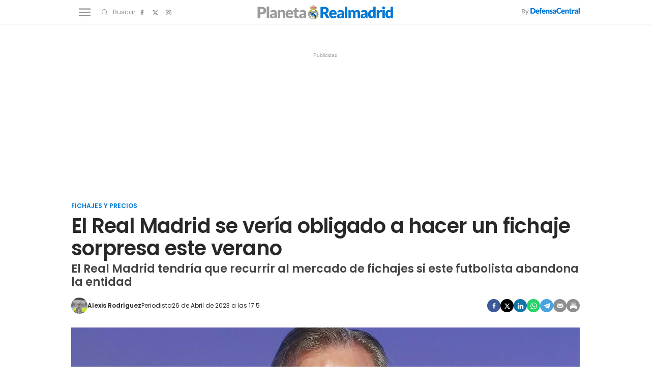

--- FILE ---
content_type: text/html; charset=UTF-8
request_url: https://www.planetarealmadrid.com/fichajes-y-precios/real-madrid-se-veria-obligado-hacer-fichaje-sorpresa-este-verano_106615_102.html
body_size: 168618
content:
	
	
<!DOCTYPE html>
<html lang="es">
    <head>
        <meta http-equiv="Content-Type" content="text/html; charset=utf-8"/>
                                    <title>El Real Madrid se vería obligado a hacer un fichaje sorpresa este verano</title>
                <meta name="description" content="El Real Madrid tendría que recurrir al mercado de fichajes si este futbolista abandona la entidad"/>
                <link rel="canonical" href="https://www.planetarealmadrid.com/fichajes-y-precios/real-madrid-se-veria-obligado-hacer-fichaje-sorpresa-este-verano_106615_102.html"/>
                                                            <meta property="og:site_name" content="PlanetaRealMadrid"/>
        <meta property="og:title" content="El Real Madrid se vería obligado a hacer un fichaje sorpresa este verano"/>
    <meta property="og:description" content="El Real Madrid tendría que recurrir al mercado de fichajes si este futbolista abandona la entidad"/>
    <meta property="og:url" content="https://www.planetarealmadrid.com/fichajes-y-precios/real-madrid-se-veria-obligado-hacer-fichaje-sorpresa-este-verano_106615_102.html"/>
    <meta property="og:image" content="https://www.planetarealmadrid.com/uploads/s1/13/34/83/7/whatsapp-image-2023-04-26-at-16-13-54_4_1000x563.jpeg" />
    <meta property="og:image:width" content="1000" />
    <meta property="og:image:height" content="563" />
    <meta property="og:image:type" content="image/jpeg" />
    <meta property="og:type" content="article"/>
    <meta property="og:locale" content="es_ES" />
    
                    <meta name="locality" content="Madrid, Spain"/>
                <meta property="article:published_time" content="2023-04-26T17:05:00+02:00" />
    <meta property="article:modified_time" content="2023-04-26T17:18:21+02:00" />
    <meta property="last-modified" content="2023-04-26T17:18:21+02:00" />
                <meta property="og:site_name" content="Planeta Real Madrid"/>
        <meta name="facebook-domain-verification" content="q4hbeytxk7f38x5a570b2gam9xhab5" />
                    <meta name="robots" content="index, follow, max-snippet:-1, max-image-preview:large, max-video-preview:-1">
                                <meta name="twitter:card" content="summary_large_image"/>
    <meta name="twitter:url" content="https://www.planetarealmadrid.com/fichajes-y-precios/real-madrid-se-veria-obligado-hacer-fichaje-sorpresa-este-verano_106615_102.html"/>
    <meta name="twitter:title" content="El Real Madrid se vería obligado a hacer un fichaje sorpresa este verano"/>
    <meta name="twitter:description" content="El Real Madrid tendría que recurrir al mercado de fichajes si este futbolista abandona la entidad"/>
    <meta name="twitter:image:src" content="https://www.planetarealmadrid.com/uploads/s1/13/34/83/7/whatsapp-image-2023-04-26-at-16-13-54_4_1000x563.jpeg"/>

            <link rel="shortcut icon" href="/favicon.ico?V=1"/>
        <link rel="apple-touch-icon" sizes="72x72" href="https://www.planetarealmadrid.com/uploads/static/planeta-real-madrid/logos/apple-touch-icon-72x72.png"/>
        <link rel="apple-touch-icon" sizes="114x114" href="https://www.planetarealmadrid.com/uploads/static/planeta-real-madrid/logos/apple-touch-icon-114x114.png"/>
        <link rel="apple-touch-icon-precomposed" sizes="72x72" href="https://www.planetarealmadrid.com/uploads/static/planeta-real-madrid/logos/apple-touch-icon-72x72.png"/>
        <link rel="apple-touch-icon-precomposed" sizes="144x144" href="https://www.planetarealmadrid.com/uploads/static/planeta-real-madrid/logos/apple-touch-icon-114x114.png"/>
        <!-- RSS -->
        <link rel="alternate" type="application/rss+xml" title="RSS planeta-real-madrid"  href="https://www.planetarealmadrid.com/uploads/feeds/feed_planeta-real-madrid_es.xml">
        <meta name="viewport" content="width=device-width, initial-scale=1.0"/>
                    <!-- Preload Fonts -->
        <link rel="preload" href="https://www.planetarealmadrid.com/uploads/static/planeta-real-madrid/dist/fonts/poppins-v19-latin-regular.woff2" crossorigin as="font" type="font/woff2" />
        <link rel="preload" href="https://www.planetarealmadrid.com/uploads/static/planeta-real-madrid/dist/fonts/poppins-v19-latin-600.woff2" crossorigin as="font" type="font/woff2" />
                            
            <link rel="preload" href="https://www.planetarealmadrid.com/uploads/s1/13/34/83/9/whatsapp-image-2023-04-26-at-16-13-54_6_489x275.jpeg" as="image" media="(max-width:500px)" fetchpriority="high">
            <link rel="preload" href="https://www.planetarealmadrid.com/uploads/s1/13/34/83/8/whatsapp-image-2023-04-26-at-16-13-54_5_659x371.jpeg" as="image" media="(min-width:501px) and (max-width:659px)" fetchpriority="high">
            <link rel="preload" href="https://www.planetarealmadrid.com/uploads/s1/13/34/83/7/whatsapp-image-2023-04-26-at-16-13-54_4_1000x563.jpeg" as="image" media="(min-width:660px)" fetchpriority="high">
    

            <style>@font-face{font-family:Poppins;font-display:swap;src:url(/uploads/static/planeta-real-madrid/dist/fonts/poppins-v19-latin-regular.woff) format("woff"),url(/uploads/static/planeta-real-madrid/dist/fonts/poppins-v19-latin-regular.woff2) format("woff2")}@font-face{font-family:Poppins;font-display:swap;font-weight:300;src:url(/uploads/static/planeta-real-madrid/dist/fonts/poppins-v19-latin-300.woff) format("woff"),url(/uploads/static/planeta-real-madrid/dist/fonts/poppins-v19-latin-300.woff2) format("woff2")}@font-face{font-family:Poppins;font-display:swap;font-weight:500;src:url(/uploads/static/planeta-real-madrid/dist/fonts/poppins-v19-latin-500.woff) format("woff"),url(/uploads/static/planeta-real-madrid/dist/fonts/poppins-v19-latin-500.woff2) format("woff2")}@font-face{font-family:Poppins;font-display:swap;font-weight:600;src:url(/uploads/static/planeta-real-madrid/dist/fonts/poppins-v19-latin-600.woff) format("woff"),url(/uploads/static/planeta-real-madrid/dist/fonts/poppins-v19-latin-600.woff2) format("woff2")}@font-face{font-family:Poppins;font-display:swap;font-weight:800;src:url(/uploads/static/planeta-real-madrid/dist/fonts/poppins-v19-latin-800.woff) format("woff"),url(/uploads/static/planeta-real-madrid/dist/fonts/poppins-v19-latin-800.woff2) format("woff2")}@font-face{font-family:Poppins;font-style:italic;font-display:swap;src:url(/uploads/static/planeta-real-madrid/dist/fonts/poppins-v19-latin-italic.woff) format("woff"),url(/uploads/static/planeta-real-madrid/dist/fonts/poppins-v19-latin-italic.woff2) format("woff2")}@font-face{font-family:Poppins;font-style:italic;font-display:swap;font-weight:300;src:url(/uploads/static/planeta-real-madrid/dist/fonts/poppins-v19-latin-300italic.woff) format("woff"),url(/uploads/static/planeta-real-madrid/dist/fonts/poppins-v19-latin-300italic.woff2) format("woff2")}@font-face{font-family:Poppins;font-style:italic;font-display:swap;font-weight:500;src:url(/uploads/static/planeta-real-madrid/dist/fonts/poppins-v19-latin-500italic.woff) format("woff"),url(/uploads/static/planeta-real-madrid/dist/fonts/poppins-v19-latin-500italic.woff2) format("woff2")}@font-face{font-family:Poppins;font-style:italic;font-display:swap;font-weight:600;src:url(/uploads/static/planeta-real-madrid/dist/fonts/poppins-v19-latin-600italic.woff) format("woff"),url(/uploads/static/planeta-real-madrid/dist/fonts/poppins-v19-latin-600italic.woff2) format("woff2")}@font-face{font-family:Poppins;font-style:italic;font-display:swap;font-weight:800;src:url(/uploads/static/planeta-real-madrid/dist/fonts/poppins-v19-latin-800italic.woff) format("woff"),url(/uploads/static/planeta-real-madrid/dist/fonts/poppins-v19-latin-800italic.woff2) format("woff2")}/*! normalize.css v8.0.1 | MIT License | github.com/necolas/normalize.css */html{line-height:1.15;-webkit-text-size-adjust:100%}body{margin:0}main{display:block}h1{font-size:2em;margin:.67em 0}hr{box-sizing:content-box;height:0;overflow:visible}pre{font-family:monospace,monospace;font-size:1em}a{background-color:transparent}abbr[title]{border-bottom:none;text-decoration:underline;text-decoration:underline dotted}b,strong{font-weight:bolder}code,kbd,samp{font-family:monospace,monospace;font-size:1em}small{font-size:80%}sub,sup{font-size:75%;line-height:0;position:relative;vertical-align:baseline}sub{bottom:-.25em}sup{top:-.5em}img{border-style:none}button,input,optgroup,select,textarea{font-family:inherit;font-size:100%;line-height:1.15;margin:0}button,input{overflow:visible}button,select{text-transform:none}[type=button],[type=reset],[type=submit],button{-webkit-appearance:button}[type=button]::-moz-focus-inner,[type=reset]::-moz-focus-inner,[type=submit]::-moz-focus-inner,button::-moz-focus-inner{border-style:none;padding:0}[type=button]:-moz-focusring,[type=reset]:-moz-focusring,[type=submit]:-moz-focusring,button:-moz-focusring{outline:1px dotted ButtonText}fieldset{padding:.35em .75em .625em}legend{box-sizing:border-box;color:inherit;display:table;max-width:100%;padding:0;white-space:normal}progress{vertical-align:baseline}textarea{overflow:auto}[type=checkbox],[type=radio]{box-sizing:border-box;padding:0;margin-right:7px}[type=number]::-webkit-inner-spin-button,[type=number]::-webkit-outer-spin-button{height:auto}[type=search]{-webkit-appearance:textfield;outline-offset:-2px}[type=search]::-webkit-search-decoration{-webkit-appearance:none}::-webkit-file-upload-button{-webkit-appearance:button;font:inherit}details{display:block}summary{display:list-item}[hidden],template{display:none}*{box-sizing:border-box;-moz-box-sizing:border-box;-webkit-box-sizing:border-box}picture{display:block}:focus{outline:none}input[type=submit]:hover{cursor:pointer}a,abbr,acronym,address,applet,article,aside,audio,b,big,blockquote,body,canvas,caption,center,cite,code,dd,del,details,dfn,div,dl,dt,em,embed,fieldset,figcaption,figure,footer,form,h1,h2,h3,h4,h5,h6,header,hgroup,html,i,iframe,img,ins,kbd,label,legend,li,mark,menu,nav,object,ol,output,p,pre,q,ruby,s,samp,section,small,span,strike,strong,sub,summary,sup,table,tbody,td,tfoot,th,thead,time,tr,tt,u,ul,var,video{margin:0;padding:0;border:0;font-size:100%;font:inherit;vertical-align:baseline;line-height:1.2}article,aside,details,figcaption,figure,footer,header,hgroup,menu,nav,section{display:block}body{line-height:1.2}ol,ul{list-style:none}blockquote,q{quotes:none}blockquote:after,blockquote:before,q:after,q:before{content:"";content:none}table{border-collapse:collapse;border-spacing:0}html{overflow-x:hidden;max-width:100%;scroll-behavior:smooth;scroll-margin-top:3.25rem}body,html{position:relative}body{font-family:Poppins,Arial,sans-serif;color:#282828}::selection{color:#282828;background:#9b9b9b}a{text-decoration:none;font-size:inherit;color:inherit}img{display:block;max-width:100%;height:auto}textarea{width:100%}b,strong{font-weight:800}em,i{font-style:italic}/*!
    * Bootstrap v3.3.6 (http://getbootstrap.com)
    * Copyright 2011-2015 Twitter, Inc.
    * Licensed under MIT (https://github.com/twbs/bootstrap/blob/master/LICENSE)
    */.container{margin-right:auto;margin-left:auto;padding-left:10px;padding-right:10px}.container:after,.container:before{content:" ";display:table}.container:after{clear:both}.container-fluid{margin-right:auto;margin-left:auto;padding-left:10px;padding-right:10px}.container-fluid:after,.container-fluid:before{content:" ";display:table}.container-fluid:after{clear:both}.row{margin-left:-10px;margin-right:-10px}.row:after,.row:before{content:" ";display:table}.row:after{clear:both}.col-lg-1,.col-lg-2,.col-lg-3,.col-lg-4,.col-lg-5,.col-lg-6,.col-lg-7,.col-lg-8,.col-lg-9,.col-lg-10,.col-lg-11,.col-lg-12,.col-md-1,.col-md-2,.col-md-3,.col-md-4,.col-md-5,.col-md-6,.col-md-7,.col-md-8,.col-md-9,.col-md-10,.col-md-11,.col-md-12,.col-sm-1,.col-sm-2,.col-sm-3,.col-sm-4,.col-sm-5,.col-sm-6,.col-sm-7,.col-sm-8,.col-sm-9,.col-sm-10,.col-sm-11,.col-sm-12,.col-xs-1,.col-xs-2,.col-xs-3,.col-xs-4,.col-xs-5,.col-xs-6,.col-xs-7,.col-xs-8,.col-xs-9,.col-xs-10,.col-xs-11,.col-xs-12{position:relative;min-height:1px;padding-left:10px;padding-right:10px;box-sizing:border-box}.col-xs-1,.col-xs-2,.col-xs-3,.col-xs-4,.col-xs-5,.col-xs-6,.col-xs-7,.col-xs-8,.col-xs-9,.col-xs-10,.col-xs-11,.col-xs-12{float:left}.col-xs-1{width:8.33333%}.col-xs-2{width:16.66667%}.col-xs-3{width:25%}.col-xs-4{width:33.33333%}.col-xs-5{width:41.66667%}.col-xs-6{width:50%}.col-xs-7{width:58.33333%}.col-xs-8{width:66.66667%}.col-xs-9{width:75%}.col-xs-10{width:83.33333%}.col-xs-11{width:91.66667%}.col-xs-12{width:100%}@-ms-viewport{width:device-width}.visible-lg,.visible-lg-block,.visible-lg-inline,.visible-lg-inline-block,.visible-md,.visible-md-block,.visible-md-inline,.visible-md-inline-block,.visible-sm,.visible-sm-block,.visible-sm-inline,.visible-sm-inline-block,.visible-xs,.visible-xs-block,.visible-xs-inline,.visible-xs-inline-block{display:none!important}.row.row-fullwidth{padding:0}.row.row-content{max-width:63.75rem;margin:0 auto;padding:10px 0;background:#fff}.row.row-content--flex{display:flex;justify-content:space-between;flex-direction:row;position:relative}.row.row-content--flex:after,.row.row-content--flex:before{display:none}.home .row.row-content{padding:0}.row.row-opening{padding:10px 0}.row-bottom>.col-lg-12{padding:0}.row-bottom:after,.row-bottom:before{display:none}.row-window-width{width:calc(100% + 40px);max-width:calc(100% + 40px)}.row-top-banner{top:200px;margin:0 auto;width:100%}.col--sticky>div{position:-webkit-sticky;position:sticky;top:100px}.row.row-content--v2 .col-lg-4 .col-xs-12,.row.row-content--v2 .col-lg-8 .col-lg-8{width:100%}.o-flex-columns,.row.row-content--v2 .col-lg-12{clear:both}.o-flex-columns__wrapper{max-width:63.75rem;margin:0 auto;padding:20px 12px;background:#fff}.o-flex-columns[class*=has-color] .o-flex-columns__wrapper{background:none}.o-flex-columns__row{display:flex;flex-direction:column;max-width:62.5rem;margin:0 auto}.o-flex-columns__row--2col .o-flex-columns__row--2col{margin-bottom:-1em}.o-flex-columns__row--3col-dc-home-main{clear:both}.o-flex-columns__row--4col{flex-direction:column;flex-wrap:wrap}.o-flex-columns__row--bootstrap>div{padding:0}.o-flex-columns--evergreen .c-news-block{height:fit-content}.o-flex-columns--evergreen .c-news-block__title{font-size:1.125rem}.o-flex-columns--evergreen .c-news-block__title a:hover{border:0;text-decoration:underline;text-decoration-thickness:1px;text-underline-offset:4.2px}.o-flex-columns__list-item:last-child article{margin-bottom:0}.o-flex-columns__item{margin-bottom:1em}.o-flex-columns__header{display:flex;flex-direction:row;justify-content:space-between;border:solid #e3e3e3;border-width:0 0 1px;margin-bottom:.9375rem;padding-bottom:.3125rem}.o-flex-columns__link-title,.o-flex-columns__title{font-size:1.375rem;color:#282828;font-weight:600;font-family:Poppins,Arial,sans-serif;text-decoration:underline 5px;text-underline-offset:6px;text-decoration-color:#0177d5}.o-flex-columns__link-all{font-size:.8125rem;font-family:Poppins,Arial,sans-serif;display:flex;align-items:center}.o-flex-columns__link-all .icon{width:14px;height:14px;fill:#282828;margin-top:.125rem}.o-flex-columns__link-all:after{content:"›";margin-left:8px;margin-bottom:1px;font-size:22px;font-weight:100;color:inherit}.o-flex-columns__sponsor{margin-left:auto;display:flex;align-items:center}.o-flex-columns__sponsor-txt{margin-right:.625rem;font-size:.75rem}.o-flex-columns__sponsor-img{max-width:6.25rem;max-height:1.25rem}.o-flex-columns.is-home-articles .o-flex-columns__title{font-size:1.125rem}.o-icon{width:15px;height:15px}.o-icon--s1{width:54px;height:54px}.o-icon--s2{width:32px;height:32px}.o-icon--s3{width:20px;height:20px}.o-icon--s4{width:10px;height:10px}.o-icon-list{display:flex;flex-wrap:wrap;justify-content:space-between}.o-icon-list__item{text-align:center;margin:15px 0;flex:0 0 15%}.o-icon-list__item .icon{display:block;width:50px;height:50px;margin:0 auto}.o-group{display:flex;flex-wrap:wrap;align-items:center;gap:.75rem;width:100%}.m-author{display:flex;align-items:center;gap:.375rem;font-family:Poppins,Arial,sans-serif}.m-author__figure{position:relative;width:2rem;height:2rem;overflow:hidden;border-radius:50%}.m-author__position{font-size:.75rem}.m-author--list,.m-author__position{color:#282828;text-transform:none;font-weight:400}.m-author--list{font-size:.6875rem}.m-author--viewer{font-size:.75rem;color:#282828;text-transform:none;font-weight:600}.m-button{display:flex;justify-content:center;gap:.625rem;width:fit-content;padding:10px 1.875rem;border:none;color:#fff;background-color:#0177d5;font-family:Poppins,Arial,sans-serif;font-weight:600;font-size:.875rem;text-transform:uppercase;line-height:1.3;text-align:center}.m-button,.m-button:hover{transition:all .15s ease-out}.m-button:hover{opacity:.7;cursor:pointer}.m-button svg{fill:#fff}.m-button__icon{width:.9375rem;height:.9375rem}.m-button--secondary{color:#0177d5;background-color:#9b9b9b}.m-button--secondary .m-button__icon{fill:#0177d5}.m-button--tertiary{color:#0177d5;background-color:transparent;border:1px solid}.m-button--tertiary .m-button__icon{fill:#0177d5}.m-category{font-size:.6875rem;color:#0177d5;text-transform:uppercase;font-weight:600;font-family:Poppins,Arial,sans-serif}.m-category__link{transition:all .15s ease-out}.m-category__link:hover{opacity:.7}.m-category--viewer{margin-bottom:.625rem;font-size:.75rem}.m-comments{display:flex;gap:.125rem;font-size:.6875rem;color:#8e8e8e;font-weight:400;font-family:Poppins,Arial,sans-serif}.m-comments__link,.m-comments__total{display:flex;gap:.25rem}.m-comments .o-icon{height:.75rem;fill:#8e8e8e}.m-comments--viewer{font-size:.75rem;cursor:pointer}.m-date{display:flex;font-size:.6875rem;color:#282828;font-weight:400;font-family:Poppins,Arial,sans-serif}.m-date .o-icon{height:.75rem;fill:#8e8e8e}.m-date--viewer{gap:.25rem;font-size:.75rem}.m-logo{line-height:0;display:block;max-width:100%;transition:all .15s ease-out}.is-amp .m-logo{flex-direction:column}.m-logo__txt{position:absolute;font-size:0}.m-logo__image{display:block}.m-logo--full{display:none}.m-logo--full,.m-logo--full .m-logo__image{width:23.4375rem;height:5rem}.is-reduced .m-logo--full{width:23.4375rem;height:5rem}.is-reduced .m-logo--full.is-desktop,.is-reduced .m-logo--full.u-desktop{display:none}.is-reduced .m-logo--full.is-mobile,.is-reduced .m-logo--full.u-mobile{display:block}.m-logo--normal{display:none}.m-logo--normal .m-logo__image{width:17.5rem;height:3rem}.m-logo--normal .m-logo__image--amp{width:250px;margin:auto}.is-reduced .m-logo--normal{width:17.5rem;height:3rem}.is-reduced .m-logo--normal.is-desktop,.is-reduced .m-logo--normal.u-desktop{display:none}.is-reduced .m-logo--normal.is-mobile,.is-reduced .m-logo--normal.u-mobile{display:flex;justify-content:center}.is-reduced .m-logo--reduced{width:13.75rem;height:2.3125rem}.is-reduced .m-logo--reduced.is-desktop,.is-reduced .m-logo--reduced.u-desktop{display:none}.is-reduced .m-logo--reduced.is-mobile,.is-reduced .m-logo--reduced.u-mobile{display:block}.is-reduced .m-logo--footer,.m-logo--reduced .m-logo__image{width:13.75rem;height:2.3125rem}.is-reduced .m-logo--footer.is-desktop,.is-reduced .m-logo--footer.u-desktop{display:none}.is-reduced .m-logo--footer.is-mobile,.is-reduced .m-logo--footer.u-mobile{display:block}.m-logo--footer .m-logo__image{width:13.75rem;height:2.3125rem}.m-media{position:relative;display:block;width:100%;max-width:100%;height:auto}.m-media__wrapper{position:relative;overflow:hidden}.m-media--image .m-media__wrapper{padding-bottom:56.25%}.m-media--image .m-media__wrapper img{position:absolute;width:100%}.m-media--editor .m-media__wrapper{padding-bottom:0}.m-media--editor .m-media__wrapper img{position:relative;width:auto}.article .m-media--editor .m-media__wrapper{text-align:center}.article .m-media--editor .m-media__wrapper img{margin-right:auto;margin-left:auto;max-width:100%}.m-media--video .m-media__wrapper>div{height:100%}.m-media--video .m-media__wrapper video{width:100%;height:100%;object-fit:cover;object-position:center}.m-media--video .m-media__wrapper .youtube-player,.m-media--video .m-media__wrapper .youtube-player>div{aspect-ratio:1.77778}.m-media--video .m-media__wrapper .youtube-player img{width:100%;height:100%;object-fit:cover}.m-media__caption{padding:.5rem 0 0;display:flex;gap:.625rem;font-size:.75rem;color:#5f5f5f;text-transform:none;font-weight:400;font-family:Poppins,Arial,sans-serif;border:0 solid #e3e3e3}.m-media__caption p{margin:0;padding:0;font:inherit;color:inherit}.article .m-media--editor .m-media__caption{text-align:center;justify-content:center}.m-media--image,.m-media--video{margin-bottom:1.25rem}.m-media--video .m-media__wrapper{aspect-ratio:1.77778}.m-media--video iframe{width:100%;height:100%;object-fit:cover;object-position:center}.m-media--sound{max-width:100%;margin:1.25rem 0;position:relative}.m-media--sound audio{width:100%}.m-price{display:flex;font-size:.6875rem;color:#8e8e8e;font-weight:400;font-family:Poppins,Arial,sans-serif}.m-price .o-icon{height:.75rem;fill:#8e8e8e}.m-price--viewer{gap:.25rem;font-size:.75rem}.m-related{margin-bottom:1.875rem;margin-top:.625rem}.m-related__heading{display:block;font-size:.6875rem;color:#282828;margin:0 0 .125rem;text-transform:none;font-weight:300;font-family:Poppins,Arial,sans-serif}.m-related__item{border-color:#e3e3e3;border-style:solid;border-width:1px 0;display:flex;flex-direction:row;gap:10px;padding:1.25rem 0}.m-related__item+.m-related__item{border-top:0}.m-related__item-img-wrapper{flex:0 0 5rem}.m-related__item-txt{line-height:1em}.m-related__item-author{color:#0177d5;font-size:.8125rem;font-weight:500!important}.m-related a.m-related__item-link{font-size:1.0625rem;color:#282828;font-weight:600;line-height:1.2em;display:inline-block;line-height:1em;display:inline;border-bottom:1px solid transparent;transition:all .15s ease-in-out}.m-related a.m-related__item-link:hover{border-bottom:1px solid}.m-related__fig{width:100%}.m-related--list{margin:1.25rem 0}.m-related--list .m-related__item{align-items:center}.m-related--list .m-related__item-img-wrapper{flex:0 0 120px}.m-related--list a.m-related__item-link{font-size:1rem}.m-related--out{margin:1.875rem 0}.m-related--out .m-related__heading{font-size:1.0625rem;color:#282828;margin:0;text-transform:none;font-weight:700;font-family:Poppins,Arial,sans-serif;padding:0 0 .3125rem}.m-related--out .m-related__heading,.m-related--out .m-related__item{border:solid #e3e3e3;border-width:0 0 1px}.m-related--out .m-related__item-img-wrapper{flex:0 0 5rem}.m-related--out a.m-related__item-link{font-size:.9375rem;color:#282828;font-weight:800;font-family:Poppins,Arial,sans-serif;display:inline;border-bottom:1px solid transparent;transition:all .15s ease-in-out}.m-related--out a.m-related__item-link:hover{border-bottom:1px solid}.m-save{cursor:pointer}.m-save .o-icon{height:.75rem;fill:#8e8e8e}.m-save__wrapper{display:flex;gap:.25rem}.m-save__save-text{font-size:.75rem;color:#8e8e8e;font-weight:400;font-family:Poppins,Arial,sans-serif}.m-save.is-saved-article .o-icon,.m-save.is-saved .o-icon{fill:#0177d5}.m-social-share{display:flex;flex-direction:row;gap:.375rem}.m-social-share__item{overflow:hidden}.m-social-share__item,.m-social-share__link{display:flex;justify-content:center;align-items:center}.m-social-share__link{border-bottom:none;width:100%;height:100%}.m-social-share .m-social-share__item{border-radius:50%;width:1.625rem;height:1.625rem}.m-social-share .m-social-share__img{width:.8125rem;height:.8125rem}.m-social-share .m-social-share__item{background:#8e8e8e}.m-social-share .m-social-share__item--facebook{background:#3b5998}.m-social-share .m-social-share__item--twitter{background:#000}.m-social-share .m-social-share__item--linkedin{background:#0e76a8}.m-social-share .m-social-share__item--whatsapp{background:#25d366}.m-social-share .m-social-share__item--telegram{background:#48a3df}.m-social-share .m-social-share__item--youtube{background:#ec2b00}.m-social-share .m-social-share__item--instagram{background:radial-gradient(circle at 30% 107%,#fdf497 0,#fdf497 5%,#fd5949 45%,#d6249f 60%,#285aeb 90%)}.m-social-share .m-social-share__item--twitch{background:#6441a4}.m-social-share .m-social-share__item--pinterest{background:#e60023}.m-social-share .m-social-share__img{fill:#fff}.m-social-share--secondary{margin:0 0 1.25rem}.m-social-profile{display:flex;flex-direction:row;gap:0}.m-social-profile__item{overflow:hidden}.m-social-profile__item,.m-social-profile__link{display:flex;justify-content:center;align-items:center}.m-social-profile__link{border-bottom:none;width:100%;height:100%}.m-social-profile .m-social-profile__img{fill:#8e8e8e}.m-social-profile .m-social-profile__item{width:1.625rem;height:1.625rem}.m-social-profile .m-social-profile__img{width:.8125rem;height:.8125rem}.m-social-profile--author{gap:.375rem}.m-social-profile--author .m-social-profile__item{border-radius:50%}.m-social-profile--author .m-social-profile__img{fill:#fff}.m-social-profile--author .m-social-profile__item{background:#0177d5}.m-time{display:flex;font-size:.6875rem;color:#8e8e8e;font-weight:400;font-family:Poppins,Arial,sans-serif}.m-time .o-icon{height:.75rem;fill:#8e8e8e}.m-time--viewer{gap:.25rem;font-size:.75rem}.m-heading{border:solid #e3e3e3;border-width:0 0 1px;min-height:2.1875rem;display:flex;flex-direction:row;justify-content:space-between;margin-bottom:.9375rem;padding-bottom:.3125rem;align-items:center}.m-heading__title{font-size:1.375rem;color:#282828;margin:0;font-weight:700;font-family:Poppins,Arial,sans-serif;text-decoration:underline 5px;text-underline-offset:6px;text-decoration-color:#0177d5}.m-heading__link-all{font-size:.75rem;display:flex;align-items:center}.m-heading__link-all .icon{width:14px;height:14px;fill:#282828;margin-top:.125rem}.m-heading__link-all:after{content:"›";margin-left:8px;margin-bottom:1px;font-size:22px;font-weight:100;color:inherit}.m-heading__sponsor{margin-left:auto;display:flex;align-items:center}.m-heading__sponsor-txt{margin-right:.625rem;font-size:.75rem}.m-heading__sponsor-img{max-width:6.25rem;max-height:1.25rem}.m-heading .o-icon{height:.75rem;fill:#282828}.m-heading--format-2{border:solid #e3e3e3;border-width:0 0 1px}.m-heading--format-2 .m-heading__title{font-size:1.0625rem;color:#282828;font-weight:700;font-family:Poppins,Arial,sans-serif;margin:0}.m-heading--format-3{border:none;margin-bottom:0}.m-heading--format-3 .m-heading__title{font-size:1.0625rem;color:#0177d5;font-weight:700;font-family:Poppins,Arial,sans-serif;margin:0}.m-heading--format-4{border-width:0;border-style:solid;min-height:auto;margin-bottom:.1875rem}.m-heading--format-4 .m-heading__title{font-size:.6875rem;color:#8e8e8e;font-weight:400;font-family:#0177D5}.c-form{border:0 solid #e3e3e3;padding:0;background:transparent;font-family:Poppins,Arial,sans-serif}.c-form__actions .m-button{width:100%;margin:10px 0}.c-form__actions--login{margin:0 0 10px;text-align:center}.c-form__actions--login .m-button{width:auto;margin:0 auto}.c-form--no-border{padding:0;border:none}.c-form--contact .c-form__label{text-align:center}.c-form--contact .c-form__text-area{height:160px}.c-form--contact .c-form__captcha{text-align:center;padding:20px;background-color:#f5f5f5}.c-form--contact .c-form__submit{width:100%}.c-form__login--page{width:50%;margin:30px auto}.c-form__login .c-form__separator{text-align:center;font-size:1.375rem;font-weight:700;margin:20px 3.125rem 0;position:relative}.c-form__login .c-form__separator:before{content:"";display:block;position:absolute;width:100%;height:1px;background:#e3e3e3;left:0;top:50%}.c-form__login .c-form__separator__text{background:#f5f5f5;position:relative;padding:0 10px}.c-form__login .c-form__title{color:#282828;border-bottom:0;font-size:1.75rem;text-align:center}.c-form__login .m-button{width:100%}.c-form__register .c-form__title{margin-top:1.25rem;font-size:1.125rem;color:#282828}.c-form__options.is-back-to-login-link,.c-form__options.is-remember-pwd-link{text-align:center;font-size:.75rem;color:#282828;margin:0 0 1.25rem}.c-form__message{font-size:1.0625rem}.c-form__message.is-success{color:#92b500;background-image:url([data-uri])}.c-form__message.is-failure,.c-form__message.is-success{margin:10px 0;padding:6px 0 6px 40px;background-position:0;background-size:28px;background-repeat:no-repeat}.c-form__message.is-failure{color:red;background-image:url([data-uri])}.c-form__title{font-size:1.0625rem;color:#282828;margin:0 0 1.25rem;text-transform:none;font-weight:700;border:solid #e3e3e3;border-width:0 0 1px;padding:0 0 .3125rem}.c-form__title-close{display:block;width:15px;height:15px;margin-top:-4px;background-image:url([data-uri]);background-position:50%;background-repeat:no-repeat;font-size:0;float:right}.c-form__field{margin-bottom:20px;display:flex;justify-content:center;flex-direction:column;position:relative}.c-form__label{display:block;margin:0 0 .25rem;text-transform:none;font-weight:600}.c-form__label,.c-form__label--checkbox{font-size:.75rem;color:#282828}.c-form__label a{text-decoration:underline}.c-form__input{width:100%;padding:16px 20px 15px;color:#5f5f5f;background:#fff;border:1px solid #d6d6d6;font-size:.875rem;transition:all .15s ease-out}.c-form__input:focus{outline:none;border-color:#bdbdbd;transition:all .15s ease-out}.c-form__textarea{width:100%;padding:16px 20px 15px;color:#5f5f5f;background:#fff;border:1px solid #d6d6d6;font-size:.875rem;transition:all .15s ease-out}.c-form__textarea:focus{outline:none;border-color:#bdbdbd;transition:all .15s ease-out}.c-form__select{position:relative;padding:10px 16px;font-size:.875rem;color:#5f5f5f;border-radius:0;border:1px solid #d6d6d6}.c-form__icon-unmask{position:absolute;right:0;bottom:.125rem;width:2.8125rem;height:2.8125rem;display:flex;justify-content:center;align-items:center;fill:#c1c1c1;cursor:pointer}.c-form__icon-unmask .o-icon{width:2rem;height:2rem}.c-form__help{font-size:.6875rem;color:#5f5f5f;font-weight:400;padding-top:.625rem}.c-form__group{margin:0 0 20px}.c-form__group-title{display:block;width:100%;padding-bottom:5px;font-size:.75rem;color:#282828;margin:0 0 .25rem;text-transform:none;font-weight:600}.c-form__group.is-birthdate{display:flex;flex-wrap:wrap;flex-direction:row;justify-content:flex-start}.c-form__group.is-birthdate .c-form__group-item{width:30%;margin-right:10px}.c-form__count{font-size:.75rem;margin-top:5px;color:#8e8e8e}.c-form__count.limit_reached{color:red}.c-form__submit{align-self:end;padding:.9375rem;width:100%}.c-form.is-loading,.c-form.loading{position:relative}.c-form.is-loading form,.c-form.loading form{opacity:.4}.c-form.is-loading:after,.c-form.loading:after{content:"";position:absolute;top:50%;left:50%;transform:translate(-50%,-50%);width:120px;height:120px;background-image:url([data-uri]);background-position:50%;background-size:100%;background-repeat:no-repeat}.c-form form.is-loading{position:relative;opacity:.4}.c-form form.is-loading:after{content:"";position:absolute;top:50%;left:50%;transform:translate(-50%,-50%);width:120px;height:120px;background-image:url([data-uri]);background-position:50%;background-size:100%;background-repeat:no-repeat}.c-form__columns{display:flex;flex-direction:row;justify-content:space-between}.c-form__columns__text{flex:0 0 37%}.c-form__columns__form{flex:0 0 57%}.c-form .c-form__field--full-width{grid-column:1/3}.c-form .c-form__field--full-width .m-button{width:100%}.c-form--register{max-width:35rem;margin:0 auto 1.25rem;box-shadow:0 5px 5px rgba(40,40,40,.1);background:#fff;padding:40px 80px}.c-form--register .c-form__title{font-size:1.75rem;text-transform:none;font-weight:600;text-align:center;border:none}.c-form--register .c-form__desc{font-size:1.125rem;margin:0 0 2.5rem;font-weight:400;text-align:center}.c-form--register .c-form__desc span{display:block;font-weight:600}.c-form--register .c-form__group{margin-bottom:1.25rem}.c-form--register .c-form__group-title{margin-bottom:.625rem}.c-form--register .c-form__options{margin-bottom:1.25rem}.c-form--register .c-form__submit,.c-form--register .m-button{width:100%}.c-form--register .c-form__message{font-size:.875rem;font-weight:400}.c-form__recaptcha{width:100%;margin-bottom:1.25rem}.c-form__recaptcha>*{max-width:100%;width:100%}.c-form_inline-message{font-size:.875rem;margin-top:.3125rem}.c-form .is-failure{color:red}.c-form .is-success{color:#92b500}.c-form--modal{position:fixed;top:0;bottom:0;left:0;right:0;z-index:10;background:hsla(0,0%,100%,.6);display:flex}.c-form--modal .c-form__wrapper{width:31.25rem;max-width:100%;margin:auto;background-color:#fff;box-shadow:0 0 5px rgba(40,40,40,.1);flex-direction:column;overflow:auto;position:relative;max-height:80vh;padding:2.5rem 0 0;border:1px solid #e3e3e3}.c-form--modal .c-form__main-icon{width:2.375rem;height:2.375rem;margin:0 auto 1.25rem;fill:#0177d5;display:block}.c-form--modal .c-form__body{overflow-y:scroll;max-height:max-content;height:100%}.c-form--modal .c-form__title{font-size:1.75rem;color:#282828;margin:0 0 1.25rem;font-weight:600;border:0 solid #e3e3e3;text-align:center}.c-form--modal .c-form__close{position:absolute;top:16px;right:16px;width:26px;height:26px;background-image:url([data-uri]);background-repeat:no-repeat;background-size:20px;background-position:50%}.c-form--modal .c-form__close:hover{cursor:pointer}.c-form--modal .c-form__separator{text-align:center;font-size:1.375rem;font-weight:700;margin:20px 3.125rem 0;position:relative}.c-form--modal .c-form__separator:before{content:"";display:block;position:absolute;width:100%;height:1px;background:#e3e3e3;left:0;top:50%}.c-form--modal .c-form__separator__text{background:#fff;position:relative;padding:0 10px}.c-form--modal .c-form__register{background:transparent;text-align:center;padding:1.5625rem 3.125rem 4.6875rem;border:0 solid #e3e3e3}.c-form--modal .c-form__register .c-form__title{font-size:1.25rem;margin:0 0 .9375rem;font-weight:800;padding-bottom:0;border-bottom:0}.c-form--modal .c-form__register .c-form__description{font-size:1.0625rem;color:#282828;margin:0 0 .9375rem}.c-form--modal .c-form__field{margin:0 3.125rem 1.25rem}.c-form--modal .c-form__options{margin:0 3.125rem 1.25rem;text-align:center}.c-form--modal .c-form__label{text-align:center}.c-form--modal .c-form__actions{margin:1.25rem 3.125rem .9375rem}.c-form--modal .c-form__actions .c-form__submit{display:block;width:100%}.c-form--modal .is-back-to-login-link,.c-form--modal .is-remember-pwd-link{font-size:.75rem;color:#282828;margin:0 0 1.25rem}.c-form--modal .is-failure,.c-form--modal .is-success{margin:0 0 15px;padding-left:0;background:none;font-size:14px;text-align:center}.c-form--searchform{width:100%}.c-form--searchform .c-form__wrapper{background:#f5f5f5}.c-form--searchform .c-form__form{position:relative;display:flex;max-width:62.5rem;margin:0 auto;padding:1.25rem 2.5rem}.c-form--searchform .c-form__form:after{content:"";display:block;clear:both}.c-form--searchform .c-form__input{width:100%;height:45px;padding:0 .625rem;border-top:1px solid #e3e3e3;font-weight:300;font-size:.75rem}.c-form--searchform .c-form__input:focus{outline:none}.c-form--searchform .c-form__submit{padding:0 .9375rem;background:#0177d5;text-transform:uppercase;color:#fff;font-size:14px;border:none;align-self:auto;width:auto}.c-form--searchform .c-form__close{align-self:center;margin-left:.625rem;margin-right:-1.875rem;width:1.25rem;height:1.25rem;background-image:url([data-uri]);background-position:50%;background-size:no-repeat;background-repeat:no-repeat;background-size:12px;transition:all .15s ease-in-out;cursor:pointer}.c-form--searchform .c-form__close:hover{transition:all .15s ease-in-out}.c-form--contest .c-form__title{font-size:1.375rem;color:#282828;margin:0 0 .875rem;font-weight:700}.c-form--contest .c-form__label{font-size:1.125rem;color:#282828;margin:0 0 .875rem;font-weight:600}.c-form--contest .c-form__input{margin:0 0 20px;padding:18px;height:48px;width:100%;border:1px solid #c1c1c1;position:relative;vertical-align:middle;bottom:2px}.c-form--contest .c-form__input::placeholder{color:#c1c1c1}.c-form--contest .c-form__input--radio{display:inline}.c-form--contest .c-form__textarea{margin:0 0 20px;padding:18px;height:178px;width:100%;border:1px solid #c1c1c1;position:relative;vertical-align:middle;bottom:2px}.c-form--contest .c-form__textarea::placeholder{color:#c1c1c1}.c-form--contest .c-form__actions{margin:.9375rem 0 0}.c-form--contest .c-form__actions .m-button{margin:0}.c-subscribe{background:#f5f5f5;padding:4.25rem 20px}.c-subscribe .c-form__columns{padding:0}.c-subscribe .c-form__action{margin-bottom:0}.c-subscribe__wrapper{max-width:62.5rem;margin:0 auto}.c-subscribe__title{font-size:1.75rem;margin:0 0 .25rem;font-weight:600;font-family:Poppins,Arial,sans-serif;line-height:1.9375rem}.c-subscribe__desc{font-size:1.125rem;color:#282828;margin:0 0 1.25rem;font-weight:400;line-height:1.3125rem}.c-subscribe__list{display:grid;grid-column-gap:38px;grid-row-gap:0;grid-template-columns:1fr 1fr}.c-subscribe__label.is-check{display:inline-block}.c-subscribe__field.has-check{display:flex;flex-direction:column;align-items:center;justify-content:flex-end}.c-subscribe.loading{position:relative}.c-subscribe.loading form{opacity:.4}.c-subscribe.loading:after{content:"";position:absolute;top:50%;left:50%;transform:translate(-50%,-50%);width:70px;height:70px;background-image:url([data-uri]);background-position:50%;background-size:100%;background-repeat:no-repeat}.c-subscribe--page{padding:0;border:none;text-align:center;background:transparent}.c-subscribe--page .c-subscribe__wrapper{max-width:480px;margin:0 auto}.c-subscribe--page .c-subscribe__desc{margin-top:10px}.c-subscribe--page__heading{font-size:2.5rem;color:#282828;font-weight:800}.c-subscribe--page__heading,.c-subscribe--page__intro{text-transform:none;font-family:Poppins,Arial,sans-serif}.c-subscribe--page__intro{font-size:1.375rem;color:#5f5f5f;margin:0 0 1.25rem;font-weight:400}.c-subscribe--page .c-form__columns{flex-direction:column}.c-subscribe--page .c-form__columns__text{max-width:36.875rem;margin:0 auto}.c-subscribe--page .c-subscribe__form{max-width:24.375rem;margin:0 auto}.c-subscribe--page .c-form__items{display:flex;flex-direction:column}.c-subscribe--page .c-form__input{border-color:#e3e3e3;text-align:center}.c-subscribe--page .c-form__action{margin-bottom:1.25rem}.c-subscribe--page .c-form__field--full-width{margin-top:0}.c-subscribe--page .form__recaptcha{margin-bottom:20px;text-align:center}.c-subscribe--page .g-recaptcha{display:inline-block}.c-unsubscribe{text-align:center}.c-unsubscribe__wrapper{max-width:500px;margin:0 auto}.c-unsubscribe__title{font-size:2.5rem;color:#282828;font-weight:800}.c-unsubscribe__desc,.c-unsubscribe__title{text-transform:none;font-family:Poppins,Arial,sans-serif}.c-unsubscribe__desc{font-size:1.375rem;color:#5f5f5f;margin:0 0 1.25rem;font-weight:400}.c-unsubscribe.loading{position:relative}.c-unsubscribe.loading form{opacity:.4}.c-unsubscribe.loading:after{content:"";position:absolute;top:50%;left:50%;transform:translate(-50%,-50%);width:70px;height:70px;background-image:url([data-uri]);background-position:50%;background-size:100%;background-repeat:no-repeat}.c-header{right:0;left:0;z-index:9;display:flex;flex-direction:column;width:100%}.c-header__project-by{display:flex;align-items:center;justify-content:flex-end;order:4;margin-left:auto}.c-header__project-by-image{width:7.125rem;height:1.625rem}.is-reduced .c-header__project-by-image{display:none}.c-header__project-by-image--amp{width:105px;margin:auto}.c-header__project-by-image-mobile{display:none}.is-reduced .c-header__project-by-image-mobile{display:block;width:7.125rem;height:1.8rem}.is-reduced .c-header__project-by{position:absolute;z-index:5}.c-header__user-btn{display:none}.c-header__wrapper{width:100%}.c-header__container{max-width:100%;background:#fff;margin:0 auto;position:relative;display:flex;flex-wrap:wrap;padding:0;max-width:1000px;height:140px}.c-header__item{min-height:1.625rem;z-index:2}.c-header__menu-btn{display:block;cursor:pointer;position:relative;position:fixed;padding:1.0625rem;z-index:8;top:0}.c-header__menu-btn:after,.c-header__menu-btn:before{content:"";display:block;position:absolute;width:20px;height:2px;background:#8e8e8e;left:15px;top:22px}.c-header__menu-btn:after,.c-header__menu-btn:before{opacity:0;transition:all .15s ease-in-out}.c-header__menu-btn .o-icon{width:1.4375rem;height:1rem;fill:#8e8e8e}.c-header__menu-btn.active .o-icon{opacity:0}.c-header__menu-btn.active:before{transform:rotate(45deg)}.c-header__menu-btn.active:after{transform:rotate(-45deg)}.c-header__menu-btn.active:after,.c-header__menu-btn.active:before{opacity:1}.c-header__lang{position:absolute;top:40px;right:26px;z-index:5}.c-header__search-button{display:flex;align-items:center;cursor:pointer;font-family:Poppins,Arial,sans-serif;margin:0}.c-header__search-button .o-icon{fill:#8e8e8e;width:1.125rem;height:1.125rem}.c-header__search-button__txt{font-size:.75rem;color:#8e8e8e}.c-header__logo{display:flex;justify-content:center;align-items:center;position:absolute;top:0;right:0;bottom:0;left:0;width:100%;height:calc(100% - 2.5rem);background:#fff;font-size:0}.is-reduced .c-header__logo{height:100%}.c-header__logo svg{float:left}.c-header__logo-wrapper{width:100%;height:100%;display:flex;align-items:center;justify-content:center}.c-header__user-btn{position:fixed;z-index:1;right:1.25rem;top:1.0625rem;z-index:8}.c-header__user-btn .o-icon{fill:#8e8e8e}body.is-logged .c-header__user-btn{display:none}.c-header__user-options .m-button{padding:.4375rem 1rem}.c-header__user-options .m-button:last-child{margin-right:0}.is-reduced .c-header__user-options{margin-top:.625rem}.c-header__social{margin:0}.is-reduced .c-header__social{margin-top:.625rem}.c-header__menu{width:100%;display:flex}.c-header__search-form{width:100%;z-index:3;margin:0}.c-header__back{position:absolute;left:1.25rem;font-size:.875rem}.c-header__back .o-icon{height:.75rem}.c-header--redux{background:#fff;border:1px solid #e3e3e3;height:3.5625rem;display:flex;align-items:center;justify-content:center;margin-bottom:3.75rem}.c-header.is-reduced .c-header__menu-btn{display:block}.c-header.is-reduced .c-header__menu{margin:10px 0 0}.c-header.is-reduced .c-header__menu.is-expanded{display:block}.c-menu{background:#fff;width:100%;height:fit-content;border-top:1px solid #e3e3e3;border-bottom:1px solid #e3e3e3}.c-menu__list{position:relative;width:100%;max-width:100%;display:flex;margin:0 auto;padding:0;list-style:none;justify-content:space-between}.c-menu__item{position:relative;display:flex;align-items:center;height:38px;text-align:center;overflow:hidden;border-left:1px solid #e3e3e3}.c-menu__item:last-child{border-right:1px solid #e3e3e3}.is-hidefromhere~.c-menu__item{display:none}.is-amp .is-hidefromhere~.c-menu__item{display:block}.c-menu__item--socio a{color:#0177d5;font-weight:600}.c-menu__item.has-subitems>a{background-image:url([data-uri]);background-position:center right 4px;background-size:13px;background-repeat:no-repeat;padding-right:1.25rem}.c-menu__item.has-subitems:hover .c-menu__sublist{display:block}.c-menu__link{display:block;padding:0 .625rem;color:#282828;text-transform:uppercase;font-size:.875rem;font-weight:600;font-family:Poppins,Arial,sans-serif;letter-spacing:0;text-rendering:geometricPrecision;transition:all .15s ease-out}.c-menu__link:hover{text-decoration:none;color:#0177d5;transition:all .15s ease-out}.is-reduced .c-menu__link{padding:.625rem}.c-menu__button{color:#0177d5;font-size:.6875rem;font-weight:600;text-transform:uppercase;padding:.3125rem .75rem;border:none;background:none;font-family:Poppins,Arial,sans-serif}.c-menu__button:hover{text-decoration:none;opacity:.7;transition:all .15s ease-out}.c-menu__sublist{z-index:5;position:absolute;top:39px;display:none;margin-top:-1px;border:1px solid #e3e3e3;background:#fff}.c-menu__subitem__link{display:block;padding:12px;color:#282828;text-transform:uppercase;font-size:.875rem;font-weight:600;transition:all .15s ease-out}.c-menu__subitem__link:hover{text-decoration:none;color:#000;background:#f5f5f5;transition:all .15s ease-out}.c-menu--expanded{display:block;height:100%}.c-menu--expanded .c-menu__menu{display:block}.c-menu--expanded .is-hidefromhere{display:none}.c-menu--expanded .is-hidefromhere~.c-menu__item{display:block}.c-footer__menu--main .c-menu{margin-top:.3125rem;border:0 solid #e3e3e3}.c-footer__menu--main .c-menu .c-menu__list{padding-top:0;justify-content:center}.c-footer__menu--main .c-menu .c-menu__item{width:auto}.c-footer__menu--main .c-menu .c-menu__link{color:#282828;font-size:.59375rem;font-weight:600;padding:.3125rem .75rem}.c-footer__menu--main .c-menu .c-menu__link:hover{color:#0177d5}.c-footer__menu--main .c-menu li.has-subitems:hover .c-menu__sublist{display:none}.c-footer__menu--main .c-menu li.has-subitems>a{background-size:0}.c-footer__menu--main .c-menu li.has-subitems ul{display:none}.c-footer__menu--static .c-menu{margin-top:.3125rem;border:0 solid #e3e3e3;background:#f0f4f9}.c-footer__menu--static .c-menu .c-menu__list{padding-top:0;justify-content:center}.c-footer__menu--static .c-menu .c-menu__item{width:auto}.c-footer__menu--static .c-menu .c-menu__link{color:#176fb6;font-family:Poppins,Arial,sans-serif;font-size:.6875rem;font-weight:600;text-transform:uppercase;padding:.3125rem .75rem}.c-footer__menu--static .c-menu .c-menu__link:hover{color:#0177d5}.c-banner{position:relative;margin:auto auto 1.25rem;text-align:center;background:#f5f5f5}.c-banner cs-ads{display:block;position:sticky;top:120px}.c-banner--300x100>*,.c-banner--300x250>*,.c-banner--300x300>*,.c-banner--300x600>*,.c-banner--320x100>*,.c-banner--728x90>*,.c-banner--970x250>*,.c-banner--980x250>*{z-index:2}.c-banner--300x100:before,.c-banner--300x250:before,.c-banner--300x300:before,.c-banner--300x600:before,.c-banner--320x100:before,.c-banner--728x90:before,.c-banner--970x250:before,.c-banner--980x250:before{content:"Publicidad";display:block;margin-bottom:5px;position:absolute;top:15px;left:50%;z-index:1;transform:translateX(-50%);font-family:Arial,Helvetica,sans-serif;font-size:10px;color:#999;text-align:center}html[lang=en] .c-banner--300x100:before,html[lang=en] .c-banner--300x250:before,html[lang=en] .c-banner--300x300:before,html[lang=en] .c-banner--300x600:before,html[lang=en] .c-banner--320x100:before,html[lang=en] .c-banner--728x90:before,html[lang=en] .c-banner--970x250:before,html[lang=en] .c-banner--980x250:before{content:"Advertisement"}.c-banner--980x300{position:relative;max-width:62.5rem;height:300px;clear:both}.c-banner--980x300 .cs-ads{position:sticky;top:65px}.row-grid .c-banner--980x300{grid-column:span 12}.home .row-grid .c-banner--980x300{margin-bottom:0}.c-banner--980x250{max-width:62.5rem;height:250px;clear:both}.row-grid .c-banner--980x250{grid-column:span 12}.c-banner--970x250{max-width:62.5rem;height:250px;clear:both}.c-banner--970x250.sc-top{background:none}.c-banner--728x90{height:5.625rem;clear:both}.c-banner--300x100{height:15.625rem}.c-banner--320x100{height:6.25rem}.c-banner--320x100#sc-oop-mobile{position:fixed;bottom:0;left:0;width:100%;height:fit-content}.c-banner--320x100#sc-oop-mobile:before{display:none}.c-banner--300x250{height:300px}.article .c-banner--300x250,.thematic .c-banner--300x250{height:600px}.c-banner--300x300{height:300px}.c-banner--300x600{height:600px}.c-banner--120x600{height:600px}.c-banner img{max-width:100%;margin:0 auto;height:auto}.c-banner__wrapper{display:flex;flex-direction:row;justify-content:center;flex-wrap:wrap}.cs-vce .c-banner__wrapper{padding:10px;background:#eff9fa;border:1px solid #badbe0;border-radius:4px}.c-banner__flexible{margin-bottom:10px}.c-banner__flexible+.c-banner__flexible{margin-left:10px}.cs-vce .c-banner__flexible{min-width:250px;margin-bottom:0}.c-banner div{position:relative}.v-banners-wrapper{position:fixed;top:0;left:0;right:0;height:1px;z-index:5;margin:0 auto;text-align:center;pointer-events:none}.v-banners-wrapper .v-banners{position:relative;width:62.5rem;margin:0 auto;height:1px;overflow:visible;pointer-events:none}.v-banners-wrapper .v-banner1{display:block;position:absolute;top:187px;right:101%;bottom:0;pointer-events:auto;transition:all .15s ease-in-out}.header-fixed .v-banners-wrapper .v-banner1{top:97px}.v-banners-wrapper .v-banner2{display:block;position:absolute;top:187px;left:101%;bottom:0;pointer-events:auto;transition:all .15s ease-in-out}.header-fixed .v-banners-wrapper .v-banner2{top:97px}.c-breaking-news{max-height:6.25rem;opacity:1;text-transform:uppercase;transition:all .15s ease-out;font-family:Poppins,Arial,sans-serif;font-size:.75rem}.c-breaking-news__container{min-height:2.1875rem;margin-bottom:.3125rem}.c-breaking-news__wrapper{max-width:62.5rem;margin:0 auto;padding:.625rem .8125rem;text-align:left;background:#f5f5f5;border:0 solid #e3e3e3}.c-breaking-news__title{color:#176fb6;font-weight:800}.c-breaking-news__title:after{content:"·";padding:0 5px}.c-breaking-news__link{font-weight:800;color:#282828}.is-reduced~.c-breaking-news .c-breaking-news__wrapper{max-width:100%;text-align:center}.c-lang-selector{position:relative;width:51px;height:26px;padding:0 0 0 10px;border:1px solid #e1e1e1;border-radius:11px}.c-lang-selector__toggle{font-size:14px;line-height:24px;color:#6c6c6c;cursor:pointer}.c-lang-selector__toggle.is-closed:after{content:"";position:absolute;top:7px;right:10px;display:flex;width:5px;height:5px;border-top:1px solid #826c6c;border-left:1px solid #826c6c;transform:rotate(-135deg)}.c-lang-selector__toggle.is-open:before{content:"";display:block;position:absolute;top:11px;right:7px;border:unset;width:10px;height:8px;border-color:#826c6c;transform:translateY(0) translateX(2px) rotate(45deg);border-left:1px solid}.c-lang-selector__toggle.is-open:after{content:"";display:block;position:absolute;top:11px;right:6px;border:unset;width:10px;height:8px;border-color:#b5b5b5;transform:translateY(0) translateX(-5.85px) rotate(-45deg);border-right:1px solid}.c-lang-selector__list{display:none;position:absolute;top:35px;left:0;border:1px solid #e1e1e1;background-color:#fff;font-size:14px;text-transform:uppercase;padding:3px 1px 2px 0;box-shadow:0 0 10px rgba(0,0,0,.13333333333333333);color:#6c6c6c}.c-lang-selector__list:before{content:"";position:absolute;left:10px;top:-6px;width:8px;height:8px;border-top:1px solid #e1e1e1;border-left:1px solid #e1e1e1;background:#fff;transform:rotate(45deg);z-index:2}.c-lang-selector__item{padding:2px 10px;border-bottom:1px solid #e1e1e1}.c-lang-selector__item:last-child{border:unset}.c-lang-selector__link{font-size:.75rem;color:#8e8e8e}.c-edition__wrapper{max-width:62.5rem;margin:0 auto;position:relative;border:0 solid #e3e3e3}.c-edition__container{height:0;float:right;margin-right:13px;position:relative}.c-edition__container:before{content:"";display:block;position:absolute;width:5px;height:5px;background:transparent;right:5px;top:-21px;border-right:1px solid #5f5f5f;border-bottom:1px solid #5f5f5f;transform:rotate(45deg)}.c-edition__list{cursor:pointer;font-size:.625rem;color:#5f5f5f;border-width:0;border-style:solid;background:transparent;position:relative;display:block;right:0;top:-28px;float:right;padding:.375rem 1.25rem .375rem .625rem;box-sizing:border-box;-moz-appearance:none;-webkit-appearance:none;appearance:none}.c-edition::-ms-expand{display:none}.c-edition:hover{border-color:#888}.c-edition:focus{border-color:#aaa;color:#222;outline:none}.c-edition option{font-weight:400}.c-edition:disabled,.c-edition[aria-disabled=true]{color:graytext}.c-edition:disabled:hover,.c-edition[aria-disabled=true]{border-color:#aaa}.c-topics{max-height:100px;opacity:1;order:0;font-family:Poppins,Arial,sans-serif;font-size:.75rem}.c-topics__wrapper{max-width:62.5rem;margin:0 auto;padding:.625rem 0;border:0 solid #e3e3e3}.c-topics__list{display:flex;justify-content:flex-start}.c-topics__item{color:#282828;padding:0 .625rem;text-transform:none}.c-topics__item--title{padding:0;font-weight:800;text-transform:uppercase;color:#176fb6}.c-logged{font-size:.75rem;color:#8e8e8e;display:flex}.c-logged__link{margin-left:.9375rem;display:flex;align-items:center}.c-logged__link--logout{gap:.375rem;color:#c1c1c1}.c-logged__link--logout svg{fill:#c1c1c1}.c-logged__img{color:#fff;background:#0177d5;padding:5px;border-radius:50%;width:1.625rem;height:1.625rem;display:inline-block;text-align:center}.c-logged__text{font-size:.75rem;color:#8e8e8e}body:not(.is-logged) .c-logged--in{display:none}body.is-logged .c-logged--out{display:none}.c-highlight{height:fit-content;max-height:fit-content;opacity:1;transition:all .15s ease-out;font-family:Poppins,Arial,sans-serif;font-size:.75rem;background-color:#f5f5f5}.c-highlight__container{min-height:2.125rem;margin-bottom:.3125rem}.c-highlight__wrapper{max-width:62.5rem;margin:0 auto;padding:0;overflow-x:hidden}.c-highlight__list{display:flex;justify-content:flex-start;align-items:center}.c-highlight__item{color:#282828;padding:0 .625rem;text-transform:none;min-width:fit-content}.c-highlight__item--title{position:sticky;left:0;padding:.625rem .8125rem;background:#f5f5f5;color:#176fb6;font-weight:800;text-transform:uppercase}.c-highlight--big{max-height:fit-content;opacity:1;transition:all .15s ease-out;font-family:Poppins,Arial,sans-serif;font-size:.75rem;margin-bottom:10px}.c-highlight--big .c-highlight__wrapper{padding:20px}.c-highlight--big .c-highlight__title{position:sticky;left:0;display:flex;margin-bottom:10px;color:#176fb6;font-weight:800}.c-highlight--big .c-highlight__line{width:100%;margin-left:10px}.c-highlight--big .c-highlight__line--border{border:0;border-bottom:2px solid #0177d5}.c-highlight--big .c-highlight__list{align-items:flex-start;justify-content:space-between}.c-highlight--big .c-highlight__content{display:flex}.c-highlight--big .c-highlight__image{display:flex;justify-content:center;width:50px;height:50px;overflow:hidden}.c-highlight--big .c-highlight__image-img{max-width:fit-content}.c-highlight--big .c-highlight__text{max-width:100px;margin-left:10px;font-weight:600}.c-highlight--big .c-highlight__text-paragraph{margin-top:4px;font-size:.9em;font-weight:300}.c-highlight--big .c-highlight__item:first-child{padding:0}.c-mainarticle__right-column .col-lg-4{width:100%}.c-mainarticle__right-column div[class*=col-]{width:100%;padding:0}.c-mainarticle__sponsored{display:flex;align-items:center;justify-content:flex-end;margin-bottom:1rem;padding:1rem 1.875rem;background:#f0f4f9}.c-mainarticle__sponsored-text{font-size:.75rem;font-weight:300;font-family:Poppins,Arial,sans-serif}.c-mainarticle__sponsored-img{width:90px;max-width:5.625rem;max-height:2.1875rem;overflow:hidden;margin-left:.9375rem}.c-mainarticle .c-mainarticle__main-media{margin-bottom:1rem}.c-mainarticle__top{margin-top:1.875rem;display:flex;flex-direction:column}.c-mainarticle__top .c-mainarticle__main-media{margin-bottom:1rem}.c-mainarticle__title{font-size:2.5rem;margin:0 0 .375rem;font-weight:600;font-family:Poppins,Arial,sans-serif;line-height:1.1em;letter-spacing:-.02em}.c-mainarticle__subtitle{font-size:1.375rem;color:#444;font-weight:600}.c-mainarticle__subtitle a{display:block;margin-top:8px;font-size:1.125rem;color:#0177d5;font-weight:600}.c-mainarticle__subtitle a:hover{text-decoration:underline}.c-mainarticle__related{margin-top:8px;font-size:1.125rem;color:#444;font-weight:600}.c-mainarticle__related a:hover{text-decoration:underline}.c-mainarticle__info{position:relative;display:flex;justify-content:flex-start;align-items:center;margin:17px 0 27px;flex-wrap:wrap;border:0 solid #e3e3e3}.c-mainarticle__top--opinion .c-mainarticle__info{margin-top:0;border-top:0}.c-mainarticle__info .m-social-share{margin-left:auto}.c-mainarticle_right-column{display:inline}.c-mainarticle__reading-time{color:#282828;margin-left:5px}.c-mainarticle__fig{margin:0;padding:0;position:relative;overflow:hidden}.c-mainarticle__fig.is-video{position:relative;margin-bottom:50px;padding-bottom:56.25%}.c-mainarticle__fig.is-video iframe,.c-mainarticle__fig.is-video video{position:absolute;top:0;right:0;bottom:0;left:0;width:100%;height:100%}.c-mainarticle__fig.is-video .c-mainarticle__fig-cap{position:absolute;top:100%;left:0;right:0}.c-mainarticle__fig.is-audio{max-width:100%;margin:20px 0}.c-mainarticle__fig.is-audio audio{width:100%}.c-mainarticle__fig.is-audio figcaption{background:none}.c-mainarticle__fig.is-audio audio::-webkit-media-controls-panel{background:#f5f5f5}.c-mainarticle__fig.is-audio audio::-webkit-media-controls-play-button{background-color:#fff;border-radius:100%}.c-mainarticle__fig picture{padding-bottom:56.25%}.c-mainarticle__fig-author-photo{font-weight:700}.c-mainarticle__fig,.c-mainarticle__img{width:100%;max-width:100%;height:auto}.c-mainarticle__img{position:absolute}.c-mainarticle__fig-cap{padding:.5rem 0 0;font-size:.75rem;color:#5f5f5f;text-transform:none;font-weight:400;font-family:Poppins,Arial,sans-serif;border:0 solid #e3e3e3}.c-mainarticle__body{font-size:1.2rem;color:#000;font-weight:300;line-height:1.5em;margin:0}.c-mainarticle__body ol,.c-mainarticle__body p,.c-mainarticle__body ul{font-size:1.2rem;color:#000;margin:0 0 1.25rem;font-weight:300;line-height:120%}.c-mainarticle__body figcaption p{font:inherit;color:inherit}.c-mainarticle__body ol,.c-mainarticle__body ul{list-style:none;margin:0 0 20px;padding:0 0 0 18px}.c-mainarticle__body ol li:before,.c-mainarticle__body ul li:before{content:"\2022";color:#0177d5;font-weight:700;display:inline-block;width:1em;margin-left:-1em}.c-mainarticle__body sub,.c-mainarticle__body sup{font-size:.75rem}.c-mainarticle__body li{margin-bottom:5px}.c-mainarticle__body a{color:#0177d5;font-weight:600;display:inline;border-bottom:1px solid transparent;transition:all .15s ease-in-out}.c-mainarticle__body a:hover{border-bottom:1px solid}.c-mainarticle__body h2{font-size:1.5rem;font-weight:600;font-family:Poppins,Arial,sans-serif;margin:24px 0 .3125rem}.c-mainarticle__body h3{font-size:1.5rem;margin:0 0 .3125rem;font-weight:600;font-family:Poppins,Arial,sans-serif}.c-mainarticle__body h4{font-size:1.375rem;margin:0 0 .3125rem;font-weight:600;font-family:Poppins,Arial,sans-serif}.c-mainarticle__body b,.c-mainarticle__body strong{color:#3e3e3e;font-weight:600}.c-mainarticle__body blockquote p{border:solid #282828;border-width:0 0 0 6px;font-size:1.5rem;color:#282828;font-weight:800;font-family:Poppins,Arial,sans-serif;line-height:1.3;float:left;padding:0 0 0 10px;width:100%;margin:0 0 1.875rem}.c-mainarticle__body p:last-of-type{margin-bottom:.625rem}.c-mainarticle__body .c-banner,.c-mainarticle__body .m-media{margin-bottom:1.25rem}.c-mainarticle__body .c-banner{margin-top:1.25rem;margin-bottom:1.25rem}.c-mainarticle__body .youtube-player{position:relative;aspect-ratio:1.77778}.c-mainarticle__body .youtube-player>div{aspect-ratio:1.77778}.c-mainarticle__body .youtube-player img{width:100%;height:100%;object-fit:cover}.c-mainarticle__body .youtube-player .play{width:2.5rem;height:2.5rem;display:block;position:absolute;top:50%;left:50%;transform:translate(-50%,-50%);border-radius:100%;border:.0625rem solid #ec2b00;background:url([data-uri]);background-size:cover;background-color:#ec2b00;background-repeat:no-repeat;background-position:0 0;z-index:1;cursor:pointer}.c-mainarticle__body div#sc_intxt_container{height:unset!important;width:unset!important;overflow:unset!important;text-align:center!important;margin-top:1.25rem!important;margin-bottom:1.25rem!important}.c-mainarticle__body div.raw-html-embed iframe{width:100%;aspect-ratio:16/9}.c-mainarticle__body iframe[src*=youtube]{width:100%;aspect-ratio:16/9;margin-bottom:1.25rem}.c-mainarticle__top--opinion{gap:.625rem}.c-mainarticle__top--opinion .c-mainarticle__wrapper{position:relative;display:flex;align-items:center;gap:.625rem;padding:.625rem 1.25rem;background:#f5f5f5}.c-mainarticle--format-1 .c-mainarticle__top--opinion .c-mainarticle__wrapper{padding:1.25rem}.c-mainarticle__top--opinion .c-mainarticle__title{font-size:2.25rem;margin:0 0 .625rem;font-weight:600;font-family:Poppins,Arial,sans-serif}.c-mainarticle__top--opinion .c-mainarticle__fig{position:relative;display:inline-block;width:8.4375rem;height:8.4375rem;padding:0;border-radius:50%;overflow:hidden;flex:0 0 8.4375rem}.c-mainarticle__top--opinion .c-mainarticle__img{width:100%}.c-mainarticle__top--opinion .c-mainarticle__text{padding:.625rem}.c-mainarticle__top--opinion .c-mainarticle__text__info-wrapper{display:flex}.c-mainarticle__top--opinion .c-mainarticle__text .m-social-profile{margin-top:.625rem}.c-mainarticle__top--opinion .c-mainarticle__text .m-author--viewer{justify-content:left}.c-mainarticle__top--opinion .m-date--viewer{flex-basis:auto}.c-mainarticle .m-social-share--secondary{margin-bottom:.75rem}body .cscontent .is-mobile{display:none}html.no-scroll{overflow:hidden}[v-cloak]{display:none}.c-news-list__message.is-empty{margin-bottom:10px}@media (min-width:650px){.container{width:100%}.col-sm-1,.col-sm-2,.col-sm-3,.col-sm-4,.col-sm-5,.col-sm-6,.col-sm-7,.col-sm-8,.col-sm-9,.col-sm-10,.col-sm-11,.col-sm-12{float:left}.col-sm-1{width:8.33333%}.col-sm-2{width:16.66667%}.col-sm-3{width:25%}.col-sm-4{width:33.33333%}.col-sm-5{width:41.66667%}.col-sm-6{width:50%}.col-sm-7{width:58.33333%}.col-sm-8{width:66.66667%}.col-sm-9{width:75%}.col-sm-10{width:83.33333%}.col-sm-11{width:91.66667%}.col-sm-12{width:100%}}@media (min-width:650px) and (max-width:767px){.visible-sm{display:block!important}table.visible-sm{display:table!important}tr.visible-sm{display:table-row!important}td.visible-sm,th.visible-sm{display:table-cell!important}.visible-sm-block{display:block!important}.visible-sm-inline{display:inline!important}.visible-sm-inline-block{display:inline-block!important}.hidden-sm{display:none!important}}@media (min-width:651px){.row-flex{display:flex;flex-wrap:wrap;justify-content:space-between}.row-flex:after,.row-flex:before{display:none}.row-flex__sticky-col .csl-inner,.row-flex__sticky-col>div{max-width:300px;height:100%}.c-form--searchform .c-form__input{font-size:.9375rem}.c-header__wrapper{transition:all .15s ease-out;max-width:100%;background:#fff;position:relative}.c-header__wrapper:before{content:"";display:block;position:absolute;width:100%;height:38px;background:#fff;left:0;bottom:0;border-top:1px solid #e3e3e3;border-bottom:1px solid #e3e3e3}.is-reduced .c-header__wrapper:before{border-top:0;border-bottom:1px solid #e3e3e3}.is-reduced .c-header__wrapper--expanded:before{top:46px;border-top:1px solid #e3e3e3;border-bottom:1px solid #e3e3e3}.c-header__wrapper:after{content:"";display:block;position:absolute;width:100%;left:0;top:0}.c-header__user-options .m-button--tertiary{color:#8e8e8e;font-weight:600;font-size:.75rem;text-transform:none;border:none}.is-reduced .c-header__social{width:auto}.c-header.is-reduced{position:fixed;top:0}.c-header.is-reduced .c-header__container{height:auto}.c-header.is-reduced .c-header__lang{top:14px}.account .c-header.is-reduced,.article .c-header.is-reduced,.diary .c-header.is-reduced,.error .c-header.is-reduced,.gallery .c-header.is-reduced,.live-event .c-header.is-reduced,.search .c-header.is-reduced,.static .c-header.is-reduced,.thematic .c-header.is-reduced{position:relative}.account .c-header.is-reduced .c-header__menu-btn,.article .c-header.is-reduced .c-header__menu-btn,.diary .c-header.is-reduced .c-header__menu-btn,.error .c-header.is-reduced .c-header__menu-btn,.gallery .c-header.is-reduced .c-header__menu-btn,.live-event .c-header.is-reduced .c-header__menu-btn,.search .c-header.is-reduced .c-header__menu-btn,.static .c-header.is-reduced .c-header__menu-btn,.thematic .c-header.is-reduced .c-header__menu-btn{position:absolute}.account.is-scrolled .c-header,.article.is-scrolled .c-header,.diary.is-scrolled .c-header,.error.is-scrolled .c-header,.gallery.is-scrolled.is-scrolled .c-header,.live-event.is-scrolled .c-header,.search.is-scrolled .c-header,.static.is-scrolled .c-header,.thematic.is-scrolled .c-header{position:fixed}.row-flex .col-lg-4 .csl-inner{height:100%}.o-flex-columns .c-banner{position:sticky;top:90px;margin-bottom:15px}.c-mainarticle__body .c-banner--120x600,.c-mainarticle__body .c-banner--300x100,.c-mainarticle__body .c-banner--300x250,.c-mainarticle__body .c-banner--300x600,.c-mainarticle__body .c-banner--320x100,.c-mainarticle__body .c-banner--600x140,.c-mainarticle__body .c-banner--970x250,.c-mainarticle__body .c-banner--980x250,.c-mainarticle__body .c-banner--980x300{height:auto}.is-reduced .c-topics{max-height:0;overflow:hidden;opacity:0}.c-logged__img{margin-right:.5rem}.is-reduced .c-logged--in{margin-right:1rem}}@media (min-width:651px) and (min-width:769px){.is-reduced .c-header__wrapper:after{display:none}}@media (min-width:768px){.container{width:100%}.col-md-1,.col-md-2,.col-md-3,.col-md-4,.col-md-5,.col-md-6,.col-md-7,.col-md-8,.col-md-9,.col-md-10,.col-md-11,.col-md-12{float:left}.col-md-1{width:8.33333%}.col-md-2{width:16.66667%}.col-md-3{width:25%}.col-md-4{width:33.33333%}.col-md-5{width:41.66667%}.col-md-6{width:50%}.col-md-7{width:58.33333%}.col-md-8{width:66.66667%}.col-md-9{width:75%}.col-md-10{width:83.33333%}.col-md-11{width:91.66667%}.col-md-12{width:100%}}@media (min-width:768px) and (max-width:1199px){.visible-md{display:block!important}table.visible-md{display:table!important}tr.visible-md{display:table-row!important}td.visible-md,th.visible-md{display:table-cell!important}.visible-md-block{display:block!important}.visible-md-inline{display:inline!important}.visible-md-inline-block{display:inline-block!important}.hidden-md{display:none!important}}@media (min-width:769px){.o-page{padding-top:3.25rem}.home .o-page{padding-top:0}.home .o-page .col-lg-12{clear:both}.home .o-page .col-lg-12+cswidget{display:block;clear:both}.account .o-page,.article .o-page,.diary .o-page,.error .o-page,.gallery .o-page,.live-event .o-page,.search .o-page,.static .o-page,.thematic .o-page{padding-top:0}.o-flex-columns__row{justify-content:space-between;flex-wrap:wrap}.o-flex-columns__row--2col{flex-direction:row}.o-flex-columns__row--2col .o-flex-columns__item{width:calc(50% - 12px)}.o-flex-columns__row--3col{flex-direction:row}.o-flex-columns__row--3col .o-flex-columns__item{width:calc(33% - 12px)}.o-flex-columns__row--3col-dc-home-main{flex-direction:row}.o-flex-columns__row--3col-dc-home-main .o-flex-columns__item{width:calc(33% - 12px)}.o-flex-columns__row--3col-dc-home-main .o-flex-columns__item .col-xs-12{padding:0}.o-flex-columns__row--4col{flex-direction:row}.o-flex-columns__row--4col .o-flex-columns__item{width:calc(25% - 12px)}.o-flex-columns__row--bootstrap{flex-direction:row}.o-flex-columns__row--bootstrap>div:last-child{padding-left:1.875rem}.m-logo--full.u-desktop{display:block}.c-form__columns__text{margin-right:5%}.c-form--searchform{bottom:-40px;position:absolute;left:0}.is-reduced .c-form--searchform{bottom:-85px}.is-reduced .c-header__project-by{position:relative;height:auto}.c-header__user-btn{display:none}.c-header__wrapper--expanded-mobile{opacity:1!important;height:2.1875rem!important;max-height:unset!important;overflow:visible!important}.c-header__wrapper--expanded-logo{height:calc(100% - 2.125rem)!important}.c-header__container{background:#fff;justify-content:flex-start;align-items:flex-end}.is-reduced .c-header__container{margin:0 auto;border-bottom:1px solid #e3e3e3}.c-header__menu-btn{display:none}.c-header__menu-btn{padding:.9375rem}.c-header__search-button{order:1}.is-reduced .c-header__search-button{margin-left:60px}.c-header__search-button .o-icon{width:.75rem;height:.75rem;margin-right:.625rem}body.nav-open .c-header__logo{height:calc(100% - 2.1875rem)}.c-header__user-options{margin:0 0 0 auto;order:4}.c-header__user-options{display:flex;align-items:center;justify-content:flex-end}.c-header__social{order:2}.c-header__menu{order:5;margin:auto 0 0;min-height:0}div:not(.is-reduced) .c-header__menu{height:2.5rem}.nav-open .is-reduced .c-header__menu{height:2.1875rem}.c-header__search-form{order:6}.c-header__search-form{bottom:-5.3125rem;position:absolute}.c-header.is-reduced{position:fixed;top:0}body.nav-open .c-header.is-reduced .c-header__menu{border-bottom:0}body:not(.nav-open) .c-header.is-reduced .c-header__menu{max-height:0;overflow:hidden;opacity:0}.c-menu__item{width:100%;justify-content:center}.c-banner--mobile{display:none}.u-mobile{display:none}}@media (min-width:62.5rem){.row-content.u-nopadding>.col-lg-12{padding-left:0;padding-right:0}.o-flex-columns__row--4col{flex-direction:row}}@media (min-width:1200px){.container{width:1000px}.col-lg-1,.col-lg-2,.col-lg-3,.col-lg-4,.col-lg-5,.col-lg-6,.col-lg-7,.col-lg-8,.col-lg-9,.col-lg-10,.col-lg-11,.col-lg-12{float:left}.col-lg-1{width:8.33333%}.col-lg-2{width:16.66667%}.col-lg-3{width:25%}.col-lg-4{width:33.33333%}.col-lg-5{width:41.66667%}.col-lg-6{width:50%}.col-lg-7{width:58.33333%}.col-lg-8{width:66.66667%}.col-lg-9{width:75%}.col-lg-10{width:83.33333%}.col-lg-11{width:91.66667%}.col-lg-12{width:100%}.visible-lg{display:block!important}table.visible-lg{display:table!important}tr.visible-lg{display:table-row!important}td.visible-lg,th.visible-lg{display:table-cell!important}.visible-lg-block{display:block!important}.visible-lg-inline{display:inline!important}.visible-lg-inline-block{display:inline-block!important}.hidden-lg{display:none!important}}@media (max-width:1199.98px){.c-header__search-button{width:auto}.c-header__search-button__txt{display:none}}@media (max-width:1024px){.c-topics__wrapper{padding-left:1.25rem;padding-right:1.25rem}}@media (max-width:62.5rem){.o-flex-columns__wrapper{padding:10px}}@media (max-width:62.5rem) and (min-width:769px){.c-form--searchform .c-form__wrapper{min-width:calc(100% + 20px);margin-left:-.625rem}.c-header__project-by{margin-right:.625rem}.c-menu__link{padding:0 10px;font-size:.6875rem;line-height:.875rem;text-align:center}}@media (max-width:768.98px){.o-page{padding-top:3.125rem}.is-internal-article .o-page{padding-top:0}.row.row-content--flex{flex-direction:column}.home .row.row-content{margin-right:0;margin-left:0}.home .row.row-content>div[class^=col-]{padding-left:0;padding-right:0}.row.row-content.row-content--v2{margin-right:0;margin-left:0}.row.row-content.row-content--v2>div[class^=col-]{padding-left:0;padding-right:0}.is-internal-article .row.row-top [class*=col]{min-height:0}.is-internal-article .row--breadcrumb{display:none}.col--main{order:-1}.row-flex__sticky-col .csl-inner,.row-flex__sticky-col>div{width:100%}.o-flex-columns__row--2col.is-mobile-2x2{flex-direction:row;gap:16px;flex-wrap:wrap}.o-flex-columns__row--2col.is-mobile-2x2 .o-flex-columns__item{width:calc(50% - 8px)}.o-flex-columns__row--4col.is-mobile-2x2{flex-direction:row;gap:16px}.o-flex-columns__row--4col.is-mobile-2x2 .o-flex-columns__item{width:calc(50% - 8px)}.o-flex-columns__row--bootstrap>div:last-child{padding-top:1.875rem}.o-flex-columns__row--to-scroll{flex-direction:row;overflow:scroll;width:calc(100% + 20px)}.o-flex-columns__row--to-scroll .o-flex-columns__item{width:18.75rem;margin-right:.625rem;flex:0 0 auto}.o-flex-columns--evergreen .c-news-block__title{font-size:1rem}.o-flex-columns__item:last-child{margin-bottom:0}.o-group{gap:.375rem}.m-author--viewer{flex-basis:100%;justify-content:center}.m-date--viewer{flex-basis:100%;justify-content:center}.m-social-share--main{flex-basis:100%;justify-content:center;gap:10px}.m-social-share--main .m-social-share__item{width:32;height:32}.m-social-share--main .m-social-share__img{width:16;height:16}.c-form__login{width:100%}.c-form__help{font-size:.625rem}.c-form--register{padding:20px}.c-form--searchform{height:auto}.c-form--searchform .c-form__wrapper{background:transparent;width:100%}.c-form--searchform .c-form__form{padding:.75rem}.c-form--searchform .c-form__close{background-size:12px;position:absolute;right:1.125rem;top:-2.4375rem;margin:0;display:none}body.open-search .c-form--searchform .c-form__close{display:block}.c-subscribe{margin:0 0 24px;padding:0}.c-subscribe .c-form__columns{padding:45px 16px}body.open-search .c-header__item{display:none}body.open-search .c-header__item.c-header__logo,body.open-search .c-header__item.c-header__menu-btn,body.open-search .c-header__item.c-header__search-form,body.open-search .c-header__item.c-header__user-btn{display:flex}.c-header__project-by{position:absolute;top:.625rem;right:.625rem}.c-header__wrapper--expanded{min-height:100vh;max-height:100vh;background:#fff}.c-header__wrapper--expanded .c-header__menu,.c-header__wrapper--expanded .c-header__search-form,.c-header__wrapper--expanded .c-header__social{display:block}.c-header__menu,.c-header__search-form,.c-header__social{display:none}.c-header.c-header__menu-btn,.c-header.c-header__user-btn,.c-header__user-btn{display:block}.c-header__wrapper{max-height:3.125rem;width:100%;position:fixed;top:0;z-index:6;left:0}body.nav-open .c-header__wrapper,body.open-search .c-header__wrapper{max-height:100vh;min-height:100vh;overflow:auto}body.nav-open .c-header__wrapper__search-button,body.open-search .c-header__wrapper__search-button{z-index:8}.c-header__wrapper--expanded{overflow:auto;z-index:7}.c-header__container{background:#fff;flex-direction:column;overflow:visible;scrollbar-width:0;scrollbar-gutter:0;height:100%;flex-wrap:nowrap;padding:3.125rem 0 0}.is-internal-article-header .c-header__container{background:transparent}.is-internal-article-header .c-header__menu-btn .o-icon{fill:#fff}.c-header__lang{top:19px;right:10px}.c-header__search-button{padding:1.125rem;display:none}.c-header__logo{width:100vw;height:3.125rem;align-items:center;position:fixed;z-index:4;background:#fff;border-bottom:1px solid #f5f5f5;top:0}.is-reduced .c-header__logo{width:100vw;height:3.125rem;align-items:center;background:#fff;border-bottom:1px solid #e3e3e3;position:fixed;top:0;z-index:5}.is-internal-article-header .c-header__logo:not(.c-header__wrapper--expanded-logo){display:none}.is-internal-article-header .c-header__user-btn .o-icon{fill:#fff}.c-header__user-options{padding:.75rem}body.is-logged .c-header__user-options{padding:.875rem;position:absolute;top:0;z-index:5;right:0;margin:0}.c-header__user-options .m-button{font-size:.875rem;padding:.75rem;margin:0 0 20px}.c-header__user-options .m-button:last-child{margin-bottom:0}.c-header__user-options .m-button--tertiary{color:#0177d5;text-transform:uppercase;border:1px solid #0177d5}.c-header__social{margin:1.25rem}.c-header__social .m-social-profile{justify-content:space-evenly}.c-header__social .m-social-profile__img{width:1.3125rem;height:1.3125rem}.c-header__menu{margin:0}.c-header__menu .c-menu{width:100%}.c-header__menu .c-menu__list{flex-direction:column}.c-header__search-form{position:relative;width:100%;bottom:auto}.c-header.is-reduced .c-header__menu{margin:0}.c-menu__list{flex-wrap:wrap;gap:0}.c-menu__item.has-subitems>a{display:none}.c-menu__item{display:block;height:auto;padding-right:0;border:none}.c-menu__item:last-child{border-right:none}.c-menu__link{border-bottom:1px solid #e3e3e3;font-size:.875rem;text-transform:uppercase;font-weight:600}.c-menu__sublist{top:unset;position:relative;display:block}.c-menu__subitem__link{border-bottom:1px solid #e3e3e3;font-size:.875rem}.c-footer__menu--main .c-menu{padding:0 10px}.c-footer__menu--main .c-menu .c-menu__link{font-size:.8125rem;font-weight:600;padding:.3125rem .75rem;border:none}.c-footer__menu--static .c-menu .c-menu__link{font-size:.6875rem;font-weight:600;text-transform:uppercase;padding:.625rem .9375rem;border:none}.c-banner{margin:1.25rem auto}.c-banner cs-ads{top:65px}.c-mainarticle__body .c-banner--120x600,.c-mainarticle__body .c-banner--300x100,.c-mainarticle__body .c-banner--300x250,.c-mainarticle__body .c-banner--300x600,.c-mainarticle__body .c-banner--320x100,.c-mainarticle__body .c-banner--600x140,.c-mainarticle__body .c-banner--970x250,.c-mainarticle__body .c-banner--980x250,.c-mainarticle__body .c-banner--980x300{margin-bottom:1rem}.c-banner--980x250{height:6.25rem}.c-banner--970x250{height:6.25rem}.row-content--v2 .c-banner--970x250{height:auto}.c-banner--728x90{height:6.25rem}.home .c-banner--300x250{height:600px;clear:both}.c-banner--desktop{display:none}.c-banner__wrapper{flex-wrap:nowrap;flex-direction:column;align-items:center;margin:0 auto}.c-banner__flexible+.c-banner__flexible{margin-left:0}.c-banner__flexible{margin-left:0}.c-breaking-news__wrapper{padding:.3125rem .75rem}.c-lang-selector__list{left:auto;right:0;font-size:18px}.c-lang-selector__list:before{left:auto;right:10px}.c-lang-selector__item{padding:3px 10px}.c-lang-selector__link{font-size:18px}.c-topics{order:1}.c-topics__wrapper{display:flex;align-items:center;min-height:35px;overflow-x:scroll;margin-bottom:4px;padding:.3125rem 1rem}.c-topics__wrapper::-webkit-scrollbar{display:none}.c-topics__link{white-space:nowrap}.c-logged__link--logout{background:#8e8e8e;border-radius:50%;width:1.5625rem;height:1.5625rem}.c-logged__link--logout .m-button__icon{fill:#fff;margin:0 auto;width:.8125rem;height:.8125rem}.c-logged__link{margin-left:.625rem}.c-logged--in .c-logged__text{display:none}.c-logged--out{flex-direction:column}.c-logged .m-button{width:100%}.c-highlight__wrapper{padding:0;overflow-x:scroll}.is-internal-article .c-mainarticle .row-content{padding-top:0}.c-mainarticle__sponsored{margin-left:-1.25rem;margin-right:-1.25rem;margin-top:-.625rem}.c-mainarticle__top{margin-top:0}.c-mainarticle__top .c-mainarticle__main-media{margin-left:-12px;width:calc(100% + 24px)}.c-mainarticle__top .c-mainarticle__fig-cap{padding-left:.75rem}.c-mainarticle__title{font-size:1.5625rem}.c-mainarticle__subtitle{font-size:1.1875rem}.c-mainarticle__subtitle a{font-size:1rem}.c-mainarticle__related{font-size:1rem}.c-mainarticle__info .o-group{justify-content:center}.is-internal-article .c-mainarticle__fig picture{position:relative}.is-internal-article .c-mainarticle__fig picture:before{content:"";display:block;position:absolute;width:100%;height:50%;background:linear-gradient(180deg,rgba(40,40,40,.6),rgba(40,40,40,0));left:0;top:0;z-index:1}.c-mainarticle__body{font-size:1.1rem}.c-mainarticle__body ol,.c-mainarticle__body p,.c-mainarticle__body ul{font-size:1.1rem}.c-mainarticle__body h2{font-size:1.3125rem}.c-mainarticle__body h3{font-size:1.3125rem}.c-mainarticle__body h4{font-size:1.1875rem}.c-mainarticle__body blockquote p{font-size:1.25rem;padding-left:18px;margin:0 0 1.25rem}.c-mainarticle__top--opinion .c-mainarticle__text__info-wrapper{flex-direction:column}.c-mainarticle__top--opinion .c-mainarticle__text{padding:0 1.25rem}body .cscontent .is-desktop,body .cscontent .u-desktop{display:none}body .cscontent .is-mobile,body .cscontent .u-mobile{display:inherit}.u-desktop{display:none}}@media (max-width:768px){.c-header__wrapper.c-header__closed .c-header__item.c-header__menu,.c-header__wrapper.c-header__closed .c-header__item.c-header__social{display:none}}@media (max-width:650.98px){.row{margin-left:0;margin-right:0}.row.row-fullwidth div[class^=col-]{padding-left:0;padding-right:0}.row.row-topics div[class*=col-lg-4],.row.row-topics div[class*=col-lg-6],.row.row-topics div[class*=col-lg-8],.row.row-topics div[class*=col-lg-12]{padding-left:0;padding-right:0}.row-window-width{width:calc(100% + 30px);max-width:calc(100% + 30px)}.c-form__columns{flex-direction:column}.c-form__items--grid{grid-template-columns:1fr}.c-form--modal .c-form__wrapper{position:fixed;top:0;bottom:0;left:0;right:0;padding:2.5rem 0 0;min-width:100vw;min-height:100vh}.c-form--modal .c-form__close{position:fixed;width:15px;height:15px}.c-form--modal .c-form__register{padding-bottom:3.75rem}.c-form--modal .c-form__field{margin:0 2.8125rem 1.25rem}.c-form--modal .c-form__options{margin:0 2.8125rem 1.25rem}.c-form--modal .c-form__actions{margin:1.25rem 2.8125rem}.c-subscribe{text-align:center}.is-reduced .c-header__project-by-image-mobile{width:6.125rem;height:1.425rem;padding-top:10px}.home .c-banner--300x600{clear:both;overflow:hidden}.c-breaking-news__container{min-height:2.4375rem;margin-bottom:0}.row-top .c-highlight{margin-left:-.625rem;margin-right:-.625rem}.c-mainarticle__body ol,.c-mainarticle__body p,.c-mainarticle__body ul{font-size:1.25rem;font-weight:400;line-height:1.7rem}.c-mainarticle__top--opinion .c-mainarticle__wrapper{margin:0 -.9375rem}.c-mainarticle__top--opinion .c-mainarticle__title{font-size:1.125rem;line-height:1.2;margin-bottom:.3125rem}.c-mainarticle__top--opinion .c-mainarticle__fig{width:4.6875rem;height:4.6875rem;flex:0 0 4.6875rem;align-self:flex-start}.c-mainarticle__top--opinion .c-mainarticle__text{align-self:flex-start;padding:0}}@media (max-width:650px){.c-banner#sc-top-mobile{margin:0;height:auto;background:none}.c-banner#sc-top-mobile:before{content:""}}@media (max-width:650px) and (min-width:520px),(min-width:62.5rem){.c-form__items--grid{display:grid;grid-column-gap:21px;grid-row-gap:0;grid-template-columns:1fr 1fr}}@media (max-width:649px){.visible-xs{display:block!important}table.visible-xs{display:table!important}tr.visible-xs{display:table-row!important}td.visible-xs,th.visible-xs{display:table-cell!important}.visible-xs-block{display:block!important}.visible-xs-inline{display:inline!important}.visible-xs-inline-block{display:inline-block!important}.hidden-xs{display:none!important}}@media (max-width:480.98px){.m-logo--normal{position:relative;bottom:7px;display:flex;justify-content:center;align-items:center}.m-logo--normal,.m-logo--normal .m-logo__image{width:100%;height:42px}.is-reduced .m-logo--normal{width:100%;height:42px}.c-form__submit{display:block}.c-header__project-by{position:absolute;top:28px;right:0;z-index:5;width:100%;justify-content:center;top:38px}.c-header__project-by-image{display:none}.is-reduced .c-header__project-by-image-mobile{width:5.125rem;height:1.225rem;padding-top:0}.c-header__project-by-image-mobile{width:105px;height:14px;padding-top:0}.c-header__menu-btn{margin-top:8px}.c-header__logo{height:4.0625rem}.is-reduced .c-header__logo{height:4.0625rem}.c-header__search-form.c-form.c-form--searchform{margin-top:15px}}@media (max-width:480px){.o-page{padding-top:66px}.is-reduced .m-logo--normal,.m-logo--normal,.m-logo--normal .m-logo__image{width:71.8vw}.is-reduced .c-header__project-by .c-header__project-by-image-mobile{width:105px;height:14px;padding-top:0}.c-header__wrapper.c-header__closed{height:4.0625rem;max-height:4.0625rem}.c-header__container{padding:4.0625rem 0 0}}@media (max-width:340px){.m-logo--normal .m-logo__image{width:16rem}}</style>
    <script>
    document.addEventListener("DOMContentLoaded", function () {  
        var link = document.createElement("link");
        link.rel = "stylesheet";
        link.href = "/uploads/static/planeta-real-madrid/dist/css/article-css.css?t=202512291044";
        document.head.appendChild(link);
    }); 
    </script>
    <noscript>
        <link href="/uploads/static/planeta-real-madrid/dist/css/article-css.css?t=202512291044" rel="stylesheet"/>
    </noscript>
    
            <script data-schema="NewsMediaOrganization" type="application/ld+json">
            {"name":"Planeta Real Madrid","url":"https://www.planetarealmadrid.com","logo":"https://www.planetarealmadrid.com/uploads/static/planeta-real-madrid/logos/logo-200x60.png","sameAs":["https://www.facebook.com/planetaRMadrid","https://twitter.com/PlanetaRMadrid_","https://www.instagram.com/planetarealmadrid_"],"@type":"NewsMediaOrganization","@context":"https://schema.org"}
        </script>
                                            <!-- CMP Code -->
            <script type="text/javascript">window.gdprAppliesGlobally=true;(function(){function a(e){if(!window.frames[e]){if(document.body&&document.body.firstChild){var t=document.body;var n=document.createElement("iframe");n.style.display="none";n.name=e;n.title=e;t.insertBefore(n,t.firstChild)}
                  else{setTimeout(function(){a(e)},5)}}}function e(n,r,o,c,s){function e(e,t,n,a){if(typeof n!=="function"){return}if(!window[r]){window[r]=[]}var i=false;if(s){i=s(e,t,n)}if(!i){window[r].push({command:e,parameter:t,callback:n,version:a})}}e.stub=true;function t(a){if(!window[n]||window[n].stub!==true){return}if(!a.data){return}
                    var i=typeof a.data==="string";var e;try{e=i?JSON.parse(a.data):a.data}catch(t){return}if(e[o]){var r=e[o];window[n](r.command,r.parameter,function(e,t){var n={};n[c]={returnValue:e,success:t,callId:r.callId};a.source.postMessage(i?JSON.stringify(n):n,"*")},r.version)}}
                    if(typeof window[n]!=="function"){window[n]=e;if(window.addEventListener){window.addEventListener("message",t,false)}else{window.attachEvent("onmessage",t)}}}e("__tcfapi","__tcfapiBuffer","__tcfapiCall","__tcfapiReturn");a("__tcfapiLocator");(function(e,tgt){
                    var t=document.createElement("script");t.id="spcloader";t.type="text/javascript";t.async=true;t.src="https://sdk.privacy-center.org/"+e+"/loader.js?target_type=notice&target="+tgt;t.charset="utf-8";var n=document.getElementsByTagName("script")[0];n.parentNode.insertBefore(t,n)})("beab498f-cd19-4830-aee6-3f3ddb504322","XxMcTZCH")})();</script>        
            <!-- /CMP Code -->
                            <!-- Google Analytics -->
                                    <script async src="https://www.googletagmanager.com/gtag/js?id=G-85NDZK7PNF"></script>
                    <script>
                        window.dataLayer = window.dataLayer || [];
                        function gtag() {
                            dataLayer.push(arguments);
                        }
                        gtag('js', new Date());
                        gtag('config', 'G-85NDZK7PNF');
                    </script>
                            <!-- Google Analytics -->
                        <!-- DfpHeader -->
            
    <script async src="https://sc-devel.s3.eu-central-1.amazonaws.com/Skins/SMCService.js"></script>
    <script async src="https://securepubads.g.doubleclick.net/tag/js/gpt.js"></script>
    <script>
        var googletag = googletag || {};
        googletag.cmd = googletag.cmd || [];
    </script>

    <script async src="https://sc-devel.s3.eu-central-1.amazonaws.com/sc-tagmanager/planetarealmadrid.js"></script>
    <script src="https://cdn.smartclip-services.com/v1/Storage-a482323/smartclip-services/HeaderBidding/js/SmartclipConfig.js" async="async"></script>

        <!-- End DfpHeader -->
            <!-- Taboola Header -->
    <script type="text/javascript">
        window._taboola = window._taboola || [];
        _taboola.push({article: 'auto'});
        !function (e, f, u, i) {
            if (!document.getElementById(i)) {
                e.async = 1;
                e.src = u;
                e.id = i;
                f.parentNode.insertBefore(e, f);
            }
        }(document.createElement('script'),
            document.getElementsByTagName('script')[0],
            '//cdn.taboola.com/libtrc/defensacentral-planetarealmadrid/loader.js',
            'tb_loader_script');
        if (window.performance && typeof window.performance.mark == 'function') {
            window.performance.mark('tbl_ic');
        }
    </script>
    <!-- /Taboola Header-->
        <!-- Code SemSeo
        <script async src="https://ssm.codes/smart-tag/planetarealmadridcom.js"></script> -->
        <!-- End Code SemSeo -->
        <script>
              var sc = document.createElement ("script")
              sc.src="https://cdn.smartclip-services.com/v1/Storage-a482323/smartclip-services/wrappers/sc__sync.js"
              sc.async = true
              sc.onload = function(){
                  __sc__sync(["e667f255-8745-4665-88aa-dadcdff41a96"]) // id de la zona
              }
              document.head.appendChild(sc)
        </script>
    		
	
	</head>
    <body itemscope itemtype="https://schema.org/WebPage"     class="article category-16">
        <div class="o-page">
            <div class="cscontent">
                <div class="row row-topics">
<div class="col-xs-12 col-sm-12 col-md-12 col-lg-12"><div class="csl-inner csl-hot"></div></div>
</div>
<div class="row row-top">
<div class="col-xs-12 col-sm-12 col-md-12 col-lg-12"><div class="csl-inner csl-hot">
        
    <header id="header"
                            class="c-header is-reduced"
                >
        <!-- HEADER WRAPPER -->
        <div class="c-header__wrapper" v-bind:class="{'c-header__closed': toggledNav === true, 'c-header__wrapper--expanded': toggledNav === false}">
            <div class="c-header__container">
                <!-- logo-project -->
                <div class="c-header__item c-header__logo" v-bind:class="{'c-header__wrapper--expanded-logo': toggledNav === false}">
                                            <div class="c-header__logo-wrapper"><span class="m-logo m-logo--full u-desktop">
	<a href="/" title="Planeta Real Madrid" class="m-logo__link">
		<svg class="m-logo__image">
			<use xlink:href="/uploads/static/planeta-real-madrid/icons/icon-generic.svg?V=2#logo-main"></use>
		</svg>
		<span class="m-logo__txt">Planeta Real Madrid</span>
	</a>
</span>

<span class="m-logo m-logo--normal u-mobile">
	<a href="/" title="Planeta Real Madrid" class="m-logo__link">
		<svg class="m-logo__image">
			<use xlink:href="/uploads/static/planeta-real-madrid/icons/icon-generic.svg?V=2#logo-responsive"></use>
		</svg>
		<span class="m-logo__txt">Planeta Real Madrid</span>
	</a>
</span>
</div>
                                    </div>
                <!-- /logo-project -->

                <!-- search form -->
                                    <transition name="fades">
                        <div class="c-header__item c-header__search-form c-form c-form--searchform"
                             v-show="searchOpened" v-cloak>
                            <div class="c-form__wrapper">
                                <form action="https://www.planetarealmadrid.com/buscador.html" class="c-form__form">
                                    <input type="text" name="text" id="text"
                                           placeholder="¿Qué estás buscando?"
                                           ref="search" class="c-form__input"/>
                                    <input type="submit"
                                           value="Buscar"
                                           class="m-button m-button--primary"/>
                                    <span class="c-form__close" v-on:click="closeSearch"></span>
                                </form>
                            </div>
                        </div>
                    </transition>
                                <!-- /search form -->

                <!-- nav-list -->
                                    <div class="c-header__item c-header__menu" v-bind:class="{'c-header__wrapper--expanded-mobile ': toggledNav === false}">
                        
    <nav class="c-menu" >
        <ul class="c-menu__list" >
                            <li class="c-menu__item"
                                                                                                                                            >
                        <a  href="/fichajes-y-precios" title="Fichajes y precios" class="c-menu__link">Fichajes</a>
                                                                                </li>
                            <li class="c-menu__item"
                                                                                                                                            >
                        <a  href="/redes-sociales" title="Redes sociales" class="c-menu__link">Redes</a>
                                                                                </li>
                            <li class="c-menu__item"
                                                                                                                                            >
                        <a  href="/chafarderias" title="Chafarderías" class="c-menu__link">Chafarderías</a>
                                                                                </li>
                            <li class="c-menu__item"
                                                                                                                                            >
                        <a  href="/tertulias" title="Tertulias" class="c-menu__link">Tertulias</a>
                                                                                </li>
                            <li class="c-menu__item"
                                                                                                                                            >
                        <a  href="/curiosidades" title="Curiosidades" class="c-menu__link">Curiosidades</a>
                                                                                </li>
                                </ul>
            </nav>
                    </div>
                
                <!-- user-options (Hazte socia, Mi cuenta) -->
                                <!-- /user-options (Hazte socia, Mi cuenta) -->

                                <div class="c-header__item c-header__project-by">
                                            <svg class="c-header__project-by-image">
                            <use xlink:href="/uploads/static/planeta-real-madrid/icons/icon-generic.svg?V=2#project-by"></use>
                        </svg>
                        <svg class="c-header__project-by-image-mobile">
                                                        <use xlink:href="/uploads/static/planeta-real-madrid/icons/icon-generic.svg?V=3#project-by-mobile"></use>
                        </svg>
                                    </div>

                <!-- Lang -->
                                <!-- /Lang -->

                <!-- social-networks -->
                <div class="c-header__item c-header__social">
                        <div class="m-social-profile">
            <div class="m-social-profile__item m-social-profile__item--facebook">
            <a href="https://www.facebook.com/planetaRMadrid"
               title="Síguenos en Facebook" rel="nofollow" class="m-social-profile__link" target="_blank">
                <svg class="m-social-profile__img">
                                        <use href="/uploads/static/planeta-real-madrid/icons/icon-generic.svg#icon-facebook">
                    </use>
                </svg>
            </a>
        </div>
                <div class="m-social-profile__item m-social-profile__item--twitter">
            <a href="https://twitter.com/PlanetaRMadrid_"
               title="Síguenos en Twitter" rel="nofollow" class="m-social-profile__link" target="_blank">
                <svg class="m-social-profile__img">
                                        <use href="/uploads/static/planeta-real-madrid/icons/icon-generic.svg?=V1#icon-x">
                    </use>
                </svg>
            </a>
        </div>
                    <div class="m-social-profile__item m-social-profile__item--instagram">
            <a href="https://www.instagram.com/planetarealmadrid_/"
               title="Síguenos en Instagram" rel="nofollow" class="m-social-profile__link" target="_blank">
                <svg class="m-social-profile__img">
                                        <use href="/uploads/static/planeta-real-madrid/icons/icon-generic.svg#icon-instagram">
                    </use>
                </svg>
            </a>
        </div>
                </div>
                </div>
                <!-- /social-networks -->

                <!-- search button-->
                <div class="c-header__item c-header__search-button" v-on:click="toggleSearch">
                    <svg class="o-icon">
                        <use xlink:href="/uploads/static/planeta-real-madrid/icons/icon-generic.svg#icon-search"></use>
                    </svg>
                    <div class="c-header__search-button__txt">
                        Buscar
                    </div>
                </div>
                <!-- /search button -->

                <!-- icon menú (responsive/is-reduced) -->
                <div class="c-header__item c-header__menu-btn" v-bind:class="{'active': toggledNav === false}" v-cloak v-on:click="toggleNav()">
                    <svg class="o-icon o-icon--s3">
                                                <use href="/uploads/static/planeta-real-madrid/icons/icon-generic.svg#icon-nav"></use>
                    </svg>
                </div>
                <!-- /icon menú (responsive) -->

                <!-- icon user (responsive) -->
                                <!-- /icon user (responsive) -->
            </div>
        </div>
        <!-- /HEADER WRAPPER -->
                    </header>
            <div class="c-breaking-news__container">
            <div data-breaking-news data-url="/uploads/static/planeta-real-madrid/breaking-news-es.json" data-locale="es"></div>
        </div>
    </div></div>
</div>
<div class="row row-banner-top">
<div class="col-xs-12 col-sm-12 col-md-12 col-lg-12"><div class="csl-inner csl-hot"><div id="sc-top-desktop" class="c-banner c-banner--desktop c-banner--970x250 sc-top sc-top-desktop" data-banner="sc-top" data-banner-name="sc-top-desktop"></div><div id="sc-oop-mobile" class="c-banner c-banner--mobile c-banner--320x100 sc-oop sc-oop-mobile" data-banner="sc-oop" data-banner-name="sc-oop-mobile"></div></div></div>
</div>
<main>
<article class="c-mainarticle" data-scroll-tracker="">
<div class="row row-content">
<div class="col-xs-12 col-sm-12 col-md-12 col-lg-12"><div class="csl-inner csl-hot">
            
        <div class="c-mainarticle__top">

                    <div class="c-mainarticle__category">
                                
    
        
    
    
                        
    <div class="m-category m-category--viewer">
                                        <a  href="https://www.planetarealmadrid.com/fichajes-y-precios" title="Fichajes y precios" class="m-category__link">Fichajes y precios</a>
                        </div>

            </div>
        
            <h1  class="c-mainarticle__title">El Real Madrid se vería obligado a hacer un fichaje sorpresa este verano</h1>


                    <h2 class="c-mainarticle__subtitle">El Real Madrid tendría que recurrir al mercado de fichajes si este futbolista abandona la entidad</h2>
        
        <div class="c-mainarticle__info">
            <div class="o-group">
                                    
        
        
    <div class="m-author m-author--viewer">
                                                                                

    
    
                            
        
                        <figure class="m-author__figure">
                                
    
                                        <picture >
                                    <source srcset="https://www.planetarealmadrid.com/uploads/s1/12/91/59/0/337518784-1707421656375291-7036200930596303624-n_11_75x75.jpeg" media="(min-width:1px)" />
                                                                                                                                        <img src="https://www.planetarealmadrid.com/uploads/s1/12/91/58/5/337518784-1707421656375291-7036200930596303624-n.jpeg" alt="337518784 1707421656375291 7036200930596303624 n" title="337518784 1707421656375291 7036200930596303624 n"  class="m-author__img" width="75" height="75" loading="eager" />
    </picture>

    
                        </figure>
            
                                        <div class="m-author__name">
                                                    
                                                                        
                                                                        
                                                                <a  href="https://www.planetarealmadrid.com/alexis-rodriguez_35_115.html" title="Alexis Rodríguez" alt="Alexis Rodríguez" class="m-author__link" rel="author">Alexis Rodríguez</a>
                                                </div>
                                                <div class="m-author__position">Periodista</div>
                                        </div>

                                    

		
	<div class="m-date m-date--viewer">
		
									26
				de Abril
				de 
				2023
				a las 
				17:5
						</div>


                                    <div class="m-social-share m-social-share--main">
            <div class="m-social-share__item m-social-share__item--facebook">
            <a href="https://www.facebook.com/sharer/sharer.php?u=https://www.planetarealmadrid.com/fichajes-y-precios/real-madrid-se-veria-obligado-hacer-fichaje-sorpresa-este-verano_106615_102.html" target="_blank" title="Facebook" rel="nofollow" class="m-social-share__link">
                <svg class="m-social-share__img">
                                        <use href="/uploads/static/planeta-real-madrid/icons/icon-generic.svg#icon-facebook">
                    </use>
                </svg>
            </a>
        </div>
                <div class="m-social-share__item m-social-share__item--twitter">
            <a href="https://twitter.com/intent/tweet?text=El Real Madrid se vería obligado a hacer un fichaje sorpresa este verano&url=https%3A%2F%2Fwww.planetarealmadrid.com%2Ffichajes-y-precios%2Freal-madrid-se-veria-obligado-hacer-fichaje-sorpresa-este-verano_106615_102.html" target="_blank" title="Twitter" rel="nofollow" class="m-social-share__link">
                <svg class="m-social-share__img">
                                        <use href="/uploads/static/planeta-real-madrid/icons/icon-generic.svg?=V1#icon-x">
                    </use>
                </svg>
            </a>
        </div>
                <div class="m-social-share__item m-social-share__item--linkedin">
            <a href="https://www.linkedin.com/shareArticle?mini=true&url=https://www.planetarealmadrid.com/fichajes-y-precios/real-madrid-se-veria-obligado-hacer-fichaje-sorpresa-este-verano_106615_102.html&title=El%20Real%20Madrid%20se%20ver%C3%ADa%20obligado%20a%20hacer%20un%20fichaje%20sorpresa%20este%20verano" target="_blank" title="Linkedin" rel="nofollow" class="m-social-share__link">
                <svg class="m-social-share__img">
                                        <use href="/uploads/static/planeta-real-madrid/icons/icon-generic.svg#icon-linkedin">
                    </use>
                </svg>
            </a>
        </div>
                <div class="m-social-share__item m-social-share__item--whatsapp u-desktop">
            <a href="https://web.whatsapp.com/send?text=El Real Madrid se vería obligado a hacer un fichaje sorpresa este verano https://www.planetarealmadrid.com/fichajes-y-precios/real-madrid-se-veria-obligado-hacer-fichaje-sorpresa-este-verano_106615_102.html" title="WhatsApp" data-action="share/whatsapp/share" target="_blank" rel="nofollow" class="m-social-share__link">
                <svg class="m-social-share__img">
                                        <use href="/uploads/static/planeta-real-madrid/icons/icon-generic.svg#icon-whatsapp">
                    </use>
                </svg>
            </a>
        </div>
                <div class="m-social-share__item m-social-share__item--whatsapp u-mobile">
            <a href="https://api.whatsapp.com/send?text=El Real Madrid se vería obligado a hacer un fichaje sorpresa este verano https://www.planetarealmadrid.com/fichajes-y-precios/real-madrid-se-veria-obligado-hacer-fichaje-sorpresa-este-verano_106615_102.html" title="WhatsApp" data-action="share/whatsapp/share" target="_blank" rel="nofollow" class="m-social-share__link">
                <svg class="m-social-share__img">
                                        <use href="/uploads/static/planeta-real-madrid/icons/icon-generic.svg#icon-whatsapp">
                    </use>
                </svg>
            </a>
        </div>
                <div class="m-social-share__item m-social-share__item--telegram u-desktop">
            <a href="https://web.telegram.org/#/im?tgaddr=tg://msg_url?url=https://www.planetarealmadrid.com/fichajes-y-precios/real-madrid-se-veria-obligado-hacer-fichaje-sorpresa-este-verano_106615_102.html&text=El Real Madrid se vería obligado a hacer un fichaje sorpresa este verano" title="Telegram" target="_blank" rel="nofollow" class="m-social-share__link">
                <svg class="m-social-share__img">
                                        <use href="/uploads/static/planeta-real-madrid/icons/icon-generic.svg#icon-telegram">
                    </use>
                </svg>
            </a>
        </div>
                <div class="m-social-share__item m-social-share__item--telegram u-mobile">
            <a href="https://t.me/share/?url=https://www.planetarealmadrid.com/fichajes-y-precios/real-madrid-se-veria-obligado-hacer-fichaje-sorpresa-este-verano_106615_102.html&text=El Real Madrid se vería obligado a hacer un fichaje sorpresa este verano" title="Telegram" target="_blank" rel="nofollow" class="m-social-share__link">
                <svg class="m-social-share__img">
                                        <use href="/uploads/static/planeta-real-madrid/icons/icon-generic.svg#icon-telegram">
                    </use>
                </svg>
            </a>
        </div>
                <div class="m-social-share__item m-social-share__item--email">
            <a href="mailto:?subject=El Real Madrid se vería obligado a hacer un fichaje sorpresa este verano&body=https://www.planetarealmadrid.com/fichajes-y-precios/real-madrid-se-veria-obligado-hacer-fichaje-sorpresa-este-verano_106615_102.html" target="_blank" title="Email" rel="nofollow" class="m-social-share__link">
                <svg class="m-social-share__img">
                                        <use href="/uploads/static/planeta-real-madrid/icons/icon-generic.svg#icon-mail">
                    </use>
                </svg>
            </a>
        </div>
                <div  class="m-social-share__item m-social-share__item--print">
            <a href="javascript:window.print()" class="m-social-share__link" rel="nofollow"  title="Core.default.social.print.title">
                <svg class="m-social-share__img">
                                        <use href="/uploads/static/planeta-real-madrid/icons/icon-generic.svg#icon-print">
                    </use>
                </svg>
            </a>
        </div>
    </div>
            </div>
        </div>

                    <div class="c-mainarticle__main-media">
                <figure class="c-mainarticle__fig">
                        
    
                                        <picture >
                                    <source srcset="https://www.planetarealmadrid.com/uploads/s1/13/34/83/9/whatsapp-image-2023-04-26-at-16-13-54_6_489x275.jpeg" media="(max-width:500px)" />
                                                                            <source srcset="https://www.planetarealmadrid.com/uploads/s1/13/34/83/8/whatsapp-image-2023-04-26-at-16-13-54_5_659x371.jpeg" media="(min-width:501px) and (max-width:659px)" />
                                                                            <source srcset="https://www.planetarealmadrid.com/uploads/s1/13/34/83/7/whatsapp-image-2023-04-26-at-16-13-54_4_1000x563.jpeg" media="(min-width:660px)" />
                                                                                                                                        <img src="https://www.planetarealmadrid.com/uploads/s1/13/34/83/6/whatsapp-image-2023-04-26-at-16-13-54.jpeg" alt="El Real Madrid se vería obligado a hacer un fichaje sorpresa este verano" title="El Real Madrid se vería obligado a hacer un fichaje sorpresa este verano"  class="c-mainarticle__img" fetchPriority="high" width="1000" height="563" loading="eager" />
    </picture>

    
                    <figcaption class="c-mainarticle__fig-cap">El Real Madrid se vería obligado a hacer un fichaje sorpresa este verano</figcaption>
                </figure>
            </div>
        
        
    </div>
    
</div></div>
</div>
<div class="row row-content row-flex">
<div class="col-xs-12 col-sm-12 col-md-8 col-lg-8"><div class="csl-inner csl-hot">

    
            <div data-id="hoy-destacamos__excluded-ids" data-articles-ids="329760,329791,329790" style="display: none"></div>
            <div class="c-mainarticle__body" data-article-permalink="https://www.planetarealmadrid.com/fichajes-y-precios/real-madrid-se-veria-obligado-hacer-fichaje-sorpresa-este-verano_106615_102.html" id="mainarticle-body">
    <p><strong>El Real Madrid está en la pelea por la Copa del Rey y la Champions League. </strong>El conjunto blanco tiene en su mano la oportunidad de volver a hacer historia y <strong>conquistar otro doblete que quede para el recuerdo del madridismo</strong>. Está a cuatro partidos de conseguirlo.</p>
<script> if (window.innerWidth > 650) {let _html = "<div id='smartIntxt'>";_html += "<";_html += "/div>";document.write(_html);}</script><div id="sc-mpu-top-mobile" class="c-banner c-banner--mobile c-banner--300x250 sc-mpu-top sc-mpu-top-mobile" data-banner="sc-mpu-top" data-banner-name="sc-mpu-top-mobile"></div>
<p>Sin embargo, en la planta noble de la entidad ya planifican la temporada que viene. <strong>Todo hace indicar que el verano sea bastante movido por Valdebebas, tanto en el capítulo de altas como de bajas.</strong></p>
<div id="sc-mpu-btf-mobile" class="c-banner c-banner--mobile c-banner--300x250 sc-mpu-btf sc-mpu-btf-mobile" data-banner="sc-mpu-btf" data-banner-name="sc-mpu-btf-mobile"></div>
<div class="cke-element cke-element--102"><section class="m-related"><div class="m-related__item">
<div class="m-related__item-img-wrapper" data-comitium-article-image="105603"><figure class="c-image__fig"><a href="https://www.planetarealmadrid.com/curiosidades/curiosidades-nacho-alex-fernandez-hermanos-vuelven-enfrentarse-en-campo_105603_102.html" title="Nacho yÁlexse medirán esta mismanoche " class="c-image__imglink"><picture><source srcset="https://www.planetarealmadrid.com/uploads/s1/13/05/87/7/e379b439-6816-424c-a654-172657cdfbbd_9_120x68.png" media="(min-width:0)"></source><img src="https://www.planetarealmadrid.com/uploads/s1/13/05/87/1/e379b439-6816-424c-a654-172657cdfbbd.png" alt="Nacho yÁlexse medirán esta mismanoche " title="Nacho yÁlexse medirán esta mismanoche " class="c-image__img" width="120" height="68" loading="lazy"></picture></a></figure></div>
<div class="m-related__item-txt">
<div class="m-related__heading">Relacionado</div>
<a href="https://www.planetarealmadrid.com/curiosidades/curiosidades-nacho-alex-fernandez-hermanos-vuelven-enfrentarse-en-campo_105603_102.html" title="Curiosidades de Nacho y Alex Fernández: hermanos que vuelven a enfrentarse en el campo" class="m-related__item-link">Curiosidades de Nacho y Alex Fernández: hermanos que vuelven a enfrentarse en el campo</a>
</div>
</div></section></div>
<p><strong>Hasta 7 jugadores acaban contrato en 2023.</strong> Afortunadamente, parece que el futuro de algunos como <strong>Karim Benzema, Toni Kroos y Luka Modric se empieza a aclarar</strong>. No obstante, <strong>con otros como el de Nacho ha demasiadas dudas al respecto.</strong></p>
<script> if (window.innerWidth <= 650) {let _html = "<div id='smartIntxt'>";_html += "<";_html += "/div>";document.write(_html);}</script><blockquote class="instagram-media" data-instgrm-captioned="" data-instgrm-permalink="https://www.instagram.com/p/CrYAOx3Nc6g/?utm_source=ig_embed&amp;utm_campaign=loading" data-instgrm-version="14" style=" background:#FFF; border:0; border-radius:3px; box-shadow:0 0 1px 0 rgba(0,0,0,0.5),0 1px 10px 0 rgba(0,0,0,0.15); margin: 1px; max-width:540px; min-width:326px; padding:0; width:99.375%; width:-webkit-calc(100% - 2px); width:calc(100% - 2px);"><div style="padding:16px;">
<div style=" display: flex; flex-direction: row; align-items: center;">
<div style="background-color: #F4F4F4; border-radius: 50%; flex-grow: 0; height: 40px; margin-right: 14px; width: 40px;"> </div>
<div style="display: flex; flex-direction: column; flex-grow: 1; justify-content: center;">
<div style=" background-color: #F4F4F4; border-radius: 4px; flex-grow: 0; height: 14px; margin-bottom: 6px; width: 100px;"> </div>
<div style=" background-color: #F4F4F4; border-radius: 4px; flex-grow: 0; height: 14px; width: 60px;"> </div>
</div>
</div>
<div style="padding: 19% 0;"> </div>
<div style="display:block; height:50px; margin:0 auto 12px; width:50px;"><a href="https://www.instagram.com/p/CrYAOx3Nc6g/?utm_source=ig_embed&amp;utm_campaign=loading" style=" background:#FFFFFF; line-height:0; padding:0 0; text-align:center; text-decoration:none; width:100%;" target="_blank"><svg height="50px" version="1.1" viewbox="0 0 60 60" width="50px" xmlns="https://www.w3.org/2000/svg" xmlns:xlink="https://www.w3.org/1999/xlink"><g fill="none" fill-rule="evenodd" stroke="none" stroke-width="1"><g fill="#000000" transform="translate(-511.000000, -20.000000)"><g><path d="M556.869,30.41 C554.814,30.41 553.148,32.076 553.148,34.131 C553.148,36.186 554.814,37.852 556.869,37.852 C558.924,37.852 560.59,36.186 560.59,34.131 C560.59,32.076 558.924,30.41 556.869,30.41 M541,60.657 C535.114,60.657 530.342,55.887 530.342,50 C530.342,44.114 535.114,39.342 541,39.342 C546.887,39.342 551.658,44.114 551.658,50 C551.658,55.887 546.887,60.657 541,60.657 M541,33.886 C532.1,33.886 524.886,41.1 524.886,50 C524.886,58.899 532.1,66.113 541,66.113 C549.9,66.113 557.115,58.899 557.115,50 C557.115,41.1 549.9,33.886 541,33.886 M565.378,62.101 C565.244,65.022 564.756,66.606 564.346,67.663 C563.803,69.06 563.154,70.057 562.106,71.106 C561.058,72.155 560.06,72.803 558.662,73.347 C557.607,73.757 556.021,74.244 553.102,74.378 C549.944,74.521 548.997,74.552 541,74.552 C533.003,74.552 532.056,74.521 528.898,74.378 C525.979,74.244 524.393,73.757 523.338,73.347 C521.94,72.803 520.942,72.155 519.894,71.106 C518.846,70.057 518.197,69.06 517.654,67.663 C517.244,66.606 516.755,65.022 516.623,62.101 C516.479,58.943 516.448,57.996 516.448,50 C516.448,42.003 516.479,41.056 516.623,37.899 C516.755,34.978 517.244,33.391 517.654,32.338 C518.197,30.938 518.846,29.942 519.894,28.894 C520.942,27.846 521.94,27.196 523.338,26.654 C524.393,26.244 525.979,25.756 528.898,25.623 C532.057,25.479 533.004,25.448 541,25.448 C548.997,25.448 549.943,25.479 553.102,25.623 C556.021,25.756 557.607,26.244 558.662,26.654 C560.06,27.196 561.058,27.846 562.106,28.894 C563.154,29.942 563.803,30.938 564.346,32.338 C564.756,33.391 565.244,34.978 565.378,37.899 C565.522,41.056 565.552,42.003 565.552,50 C565.552,57.996 565.522,58.943 565.378,62.101 M570.82,37.631 C570.674,34.438 570.167,32.258 569.425,30.349 C568.659,28.377 567.633,26.702 565.965,25.035 C564.297,23.368 562.623,22.342 560.652,21.575 C558.743,20.834 556.562,20.326 553.369,20.18 C550.169,20.033 549.148,20 541,20 C532.853,20 531.831,20.033 528.631,20.18 C525.438,20.326 523.257,20.834 521.349,21.575 C519.376,22.342 517.703,23.368 516.035,25.035 C514.368,26.702 513.342,28.377 512.574,30.349 C511.834,32.258 511.326,34.438 511.181,37.631 C511.035,40.831 511,41.851 511,50 C511,58.147 511.035,59.17 511.181,62.369 C511.326,65.562 511.834,67.743 512.574,69.651 C513.342,71.625 514.368,73.296 516.035,74.965 C517.703,76.634 519.376,77.658 521.349,78.425 C523.257,79.167 525.438,79.673 528.631,79.82 C531.831,79.965 532.853,80.001 541,80.001 C549.148,80.001 550.169,79.965 553.369,79.82 C556.562,79.673 558.743,79.167 560.652,78.425 C562.623,77.658 564.297,76.634 565.965,74.965 C567.633,73.296 568.659,71.625 569.425,69.651 C570.167,67.743 570.674,65.562 570.82,62.369 C570.966,59.17 571,58.147 571,50 C571,41.851 570.966,40.831 570.82,37.631"></path></g></g></g></svg></a></div>
<div style="padding-top: 8px;"><div style=" color:#3897f0; font-family:Arial,sans-serif; font-size:14px; font-style:normal; font-weight:550; line-height:18px;"><a href="https://www.instagram.com/p/CrYAOx3Nc6g/?utm_source=ig_embed&amp;utm_campaign=loading" style=" background:#FFFFFF; line-height:0; padding:0 0; text-align:center; text-decoration:none; width:100%;" target="_blank">Ver esta publicación en Instagram</a></div></div>
<div style="padding: 12.5% 0;"> </div>
<div style="display: flex; flex-direction: row; margin-bottom: 14px; align-items: center;">
<div>
<div style="background-color: #F4F4F4; border-radius: 50%; height: 12.5px; width: 12.5px; transform: translateX(0px) translateY(7px);"> </div>
<div style="background-color: #F4F4F4; height: 12.5px; transform: rotate(-45deg) translateX(3px) translateY(1px); width: 12.5px; flex-grow: 0; margin-right: 14px; margin-left: 2px;"> </div>
<div style="background-color: #F4F4F4; border-radius: 50%; height: 12.5px; width: 12.5px; transform: translateX(9px) translateY(-18px);"> </div>
</div>
<div style="margin-left: 8px;">
<div style=" background-color: #F4F4F4; border-radius: 50%; flex-grow: 0; height: 20px; width: 20px;"> </div>
<div style=" width: 0; height: 0; border-top: 2px solid transparent; border-left: 6px solid #f4f4f4; border-bottom: 2px solid transparent; transform: translateX(16px) translateY(-4px) rotate(30deg)"> </div>
</div>
<div style="margin-left: auto;">
<div style=" width: 0px; border-top: 8px solid #F4F4F4; border-right: 8px solid transparent; transform: translateY(16px);"> </div>
<div style=" background-color: #F4F4F4; flex-grow: 0; height: 12px; width: 16px; transform: translateY(-4px);"> </div>
<div style=" width: 0; height: 0; border-top: 8px solid #F4F4F4; border-left: 8px solid transparent; transform: translateY(-4px) translateX(8px);"> </div>
</div>
</div>
<div style="display: flex; flex-direction: column; flex-grow: 1; justify-content: center; margin-bottom: 24px;">
<div style=" background-color: #F4F4F4; border-radius: 4px; flex-grow: 0; height: 14px; margin-bottom: 6px; width: 224px;"> </div>
<div style=" background-color: #F4F4F4; border-radius: 4px; flex-grow: 0; height: 14px; width: 144px;"> </div>
</div>
<p style=" color:#c9c8cd; font-family:Arial,sans-serif; font-size:14px; line-height:17px; margin-bottom:0; margin-top:8px; overflow:hidden; padding:8px 0 7px; text-align:center; text-overflow:ellipsis; white-space:nowrap;"><a href="https://www.instagram.com/p/CrYAOx3Nc6g/?utm_source=ig_embed&amp;utm_campaign=loading" style=" color:#c9c8cd; font-family:Arial,sans-serif; font-size:14px; font-style:normal; font-weight:normal; line-height:17px; text-decoration:none;" target="_blank">Una publicación compartida de Nacho Fernandez Iglesias (@nachofdez90)</a></p>
</div></blockquote>
<p><strong>Florentino Pérez y su junta directiva desean que el canterano se quede y se convierta en el quinto 'One Club Man' de la historia de la entidad. </strong>Sin embargo, independientemente de lo que haga, <strong>la entidad lo respetará y le abrirá siempre las puertas.</strong></p>
    <section class="m-related m-related--list">
                    <div class="m-related__item">
                                    <div class="m-related__item-img-wrapper">
                        <figure class="c-image__fig">
                            <a class="c-image__imglink" href="https://www.planetarealmadrid.com/fichajes-y-precios/ni-nico-paz-ni-chema-andres-primer-fichaje-2026-es-central-cuesta-8-millones_329760_102.html" title="Ni Nico Paz ni Chema Andrés, el primer fichaje de 2026 es central y cuesta 8 millones">
                                    
    
                                        <picture >
                                    <source srcset="https://www.planetarealmadrid.com/uploads/s1/46/99/77/7/florentino-pe-rez-presidente-del-real-madrid_9_120x68.jpeg" media="(min-width:1px)" />
                                                                                                                                        <img src="https://www.planetarealmadrid.com/uploads/s1/46/99/77/0/florentino-pe-rez-presidente-del-real-madrid.jpeg" alt="Florentino Pérez, presidente del Real Madrid" title="Florentino Pérez, presidente del Real Madrid"  class="c-image__img" width="120" height="68" loading="lazy" />
    </picture>

    
                            </a>
                        </figure>
                    </div>
                                <div class="m-related__item-txt">
                    <a class="m-related__item-link" href="https://www.planetarealmadrid.com/fichajes-y-precios/ni-nico-paz-ni-chema-andres-primer-fichaje-2026-es-central-cuesta-8-millones_329760_102.html" title="Ni Nico Paz ni Chema Andrés, el primer fichaje de 2026 es central y cuesta 8 millones">Ni Nico Paz ni Chema Andrés, el primer fichaje de 2026 es central y cuesta 8 millones</a>
                </div>
            </div>
                    <div class="m-related__item">
                                    <div class="m-related__item-img-wrapper">
                        <figure class="c-image__fig">
                            <a class="c-image__imglink" href="https://www.planetarealmadrid.com/curiosidades/es-espectacular-vivienda-arbeloa-valorada-en-15-millones-euros_329791_102.html" title="Así es la espectacular vivienda de Arbeloa valorada en 15 millones de euros">
                                    
    
                                        <picture >
                                    <source srcset="https://www.planetarealmadrid.com/uploads/s1/47/00/78/8/arbeloa-real-madrid-casa-propiedad_9_120x68.jpeg" media="(min-width:1px)" />
                                                                                                                                        <img src="https://www.planetarealmadrid.com/uploads/s1/47/00/78/1/arbeloa-real-madrid-casa-propiedad.jpeg" alt="Así es la casa de Álvaro Arbeloa en La Finca" title="Así es la casa de Álvaro Arbeloa en La Finca"  class="c-image__img" width="120" height="68" loading="lazy" />
    </picture>

    
                            </a>
                        </figure>
                    </div>
                                <div class="m-related__item-txt">
                    <a class="m-related__item-link" href="https://www.planetarealmadrid.com/curiosidades/es-espectacular-vivienda-arbeloa-valorada-en-15-millones-euros_329791_102.html" title="Así es la espectacular vivienda de Arbeloa valorada en 15 millones de euros">Así es la espectacular vivienda de Arbeloa valorada en 15 millones de euros</a>
                </div>
            </div>
                    <div class="m-related__item">
                                    <div class="m-related__item-img-wrapper">
                        <figure class="c-image__fig">
                            <a class="c-image__imglink" href="https://www.planetarealmadrid.com/fichajes-y-precios/en-inglaterra-confirman-serio-interes-real-madrid-por-enzo-fernandez_329790_102.html" title="En Inglaterra confirman el serio interés del Real Madrid por Enzo Fernández">
                                    
    
                                        <picture >
                                    <source srcset="https://www.planetarealmadrid.com/uploads/s1/47/00/75/2/enzo-fernandez-real-madrid-chelsea-vinculacion_9_120x68.jpeg" media="(min-width:1px)" />
                                                                                                                                        <img src="https://www.planetarealmadrid.com/uploads/s1/47/00/74/5/enzo-fernandez-real-madrid-chelsea-vinculacion.jpeg" alt="En Inglaterra relacionan a Enzo Fernández con el Real Madrid" title="En Inglaterra relacionan a Enzo Fernández con el Real Madrid"  class="c-image__img" width="120" height="68" loading="lazy" />
    </picture>

    
                            </a>
                        </figure>
                    </div>
                                <div class="m-related__item-txt">
                    <a class="m-related__item-link" href="https://www.planetarealmadrid.com/fichajes-y-precios/en-inglaterra-confirman-serio-interes-real-madrid-por-enzo-fernandez_329790_102.html" title="En Inglaterra confirman el serio interés del Real Madrid por Enzo Fernández">En Inglaterra confirman el serio interés del Real Madrid por Enzo Fernández</a>
                </div>
            </div>
            </section>

<h3>El Madrid no confía en Jesús Vallejo</h3>
<p>En caso de que el madrileño decida irse y emprender una nueva etapa lejos del Santiago Bernabéu, <strong>el Madrid tendrá que recurrir al mercado para hacerse con los servicios de un cuarto central. </strong>La dirección deportiva de la institución no confía en absoluto en Vallejo, a pesar de que esté vinculado al club hasta 2025.</p>
<div id="sc-mpu-btf2-mobile" class="c-banner c-banner--mobile c-banner--300x250 sc-mpu-btf2 sc-mpu-btf2-mobile" data-banner="sc-mpu-btf2" data-banner-name="sc-mpu-btf2-mobile"></div>
<div class="cke-element cke-element--102"><section class="m-related"><div class="m-related__item">
<div class="m-related__item-img-wrapper" data-comitium-article-image="9861"><figure class="c-image__fig"><a href="https://www.planetarealmadrid.com/chafarderias/novia-jesus-vallejo-busca-trabajo-en-real-madrid_9861_102.html" title="Jesús Vallejo y María Delgado" class="c-image__imglink"><picture><source srcset="https://www.planetarealmadrid.com/uploads/s1/22/94/25/1512560940-218959-1512562671-sumario-normal_9_120x68.jpeg" media="(min-width:0)"></source><img src="https://www.planetarealmadrid.com/uploads/s1/22/94/19/1512560940-218959-1512562671-sumario-normal.jpeg" alt="Jesús Vallejo y María Delgado" title="Jesús Vallejo y María Delgado" class="c-image__img" width="120" height="68" loading="lazy"></picture></a></figure></div>
<div class="m-related__item-txt">
<div class="m-related__heading">Relacionado</div>
<a href="https://www.planetarealmadrid.com/chafarderias/novia-jesus-vallejo-busca-trabajo-en-real-madrid_9861_102.html" title="La novia de Jesús Vallejo busca trabajo en el Real Madrid" class="m-related__item-link">La novia de Jesús Vallejo busca trabajo en el Real Madrid</a>
</div>
</div></section></div>
<p>Por tanto,<strong> habrá que esperar a qué decide hacer Nacho.</strong> El madridismo desea que se quede y se lo ha hecho saber en cada uno de los últimos partidos.</p>
</div>


    <script type="application/ld+json">{"@context":"https:\/\/schema.org","type":"NewsArticle","mainEntityOfPage":{"@type":"WebPage","@id":"https:\/\/www.planetarealmadrid.com\/fichajes-y-precios\/real-madrid-se-veria-obligado-hacer-fichaje-sorpresa-este-verano_106615_102.html"},"headline":"El Real Madrid se ver\u00eda obligado a hacer un fichaje sorpresa este verano","image":[{"@type":"ImageObject","url":"https:\/\/www.planetarealmadrid.com\/uploads\/s1\/13\/34\/83\/6\/whatsapp-image-2023-04-26-at-16-13-54.jpeg","width":2048,"height":1345,"encodingFormat":"image\/jpeg","name":"El Real Madrid se ver\u00eda obligado a hacer un fichaje sorpresa este verano","description":"El Real Madrid tendr&iacute;a que recurrir al mercado de fichajes si este futbolista abandona la entidad"}],"publisher":{"@type":"NewsMediaOrganization","name":"PlanetaRealMadrid","url":"https:\/\/www.planetarealmadrid.com","logo":[{"@type":"ImageObject","url":"https:\/\/www.planetarealmadrid.com\/uploads\/static\/planeta-real-madrid\/logos\/logo-200x60.png","width":200,"height":60}],"sameAs":[]},"datePublished":"2023-04-26T17:05:00+02:00","dateModified":"2023-04-26T17:18:21+02:00","author":{"@type":"Person","name":"Alexis Rodr\u00edguez","url":"https:\/\/www.planetarealmadrid.com\/alexis-rodriguez_35_115.html","givenName":"Alexis","familyName":"Rodr\u00edguez","jobTitle":"Periodista","affiliation":{"@type":"NewsMediaOrganization","name":"PlanetaRealMadrid","url":"https:\/\/www.planetarealmadrid.com","logo":[{"@type":"ImageObject","url":"https:\/\/www.planetarealmadrid.com\/uploads\/static\/planeta-real-madrid\/logos\/logo-200x60.png","width":200,"height":60}],"sameAs":[]},"contactPoint":{"@type":"ContactPoint","contactType":"Redactor","url":"https:\/\/www.planetarealmadrid.com\/alexis-rodriguez_35_115.html","email":"alexisrodriguezhernandez7@gmail.com"},"email":"alexisrodriguezhernandez7@gmail.com","description":"Licenciado en el grado de Periodismo por la Universidad Complutense de Madrid. Apasionado de la comunicaci&oacute;n y del deporte. En 2014 empec&eacute; con un blog acerca de la actualidad del Real Madrid y a lo largo de estos&nbsp;a&ntilde;os&nbsp;he estado en varios podcast y webs madridistas. Adem&aacute;s, he colaborado con radios locales en&nbsp;Canarias y en la temporada 2017-2018 dirig&iacute;&nbsp;el departamento de comunicaci&oacute;n de un club de Regional Preferente de la isla de Lanzarote.","sameAs":["https:\/\/www.facebook.com\/profile.php?id=100008337523008","https:\/\/twitter.com\/Alexis_RH_","https:\/\/www.instagram.com\/alexis_r.h\/"]},"articleSection":"","articleBody":"El Real Madrid est&aacute; en la pelea por la Copa del Rey y la Champions League. El conjunto blanco tiene en su mano la oportunidad de volver a&nbsp;hacer historia y conquistar otro doblete que quede para el recuerdo del madridismo. Est&aacute; a cuatro partidos de conseguirlo.\r\n\r\nSin embargo, en la planta noble de la entidad ya planifican la temporada que viene. Todo hace indicar que el verano sea bastante movido por Valdebebas, tanto en el cap&iacute;tulo de altas como de bajas.\r\n\r\n\r\n    \r\n        \r\n            \n\n                \n    \n\r\n        \r\n        \r\n            Relacionado\r\n            \r\n                Curiosidades de Nacho y Alex Fern&aacute;ndez: hermanos que vuelven a enfrentarse en el campo\r\n            \r\n        \r\n    \r\n\r\n\r\nHasta 7 jugadores acaban contrato en 2023. Afortunadamente, parece que el futuro de algunos como Karim Benzema, Toni Kroos y Luka Modric se empieza a aclarar. No obstante, con otros como el de Nacho ha demasiadas dudas al respecto.\r\n\r\n\r\n\r\n\r\n&nbsp;\r\n\r\n\r\n&nbsp;\r\n\r\n&nbsp;\r\n\r\n\r\n\r\n&nbsp;\r\n\r\n\r\n\r\n\r\nVer esta publicaci&oacute;n en Instagram\r\n\r\n\r\n&nbsp;\r\n\r\n\r\n\r\n&nbsp;\r\n\r\n&nbsp;\r\n\r\n&nbsp;\r\n\r\n\r\n\r\n&nbsp;\r\n\r\n&nbsp;\r\n\r\n\r\n\r\n&nbsp;\r\n\r\n&nbsp;\r\n\r\n&nbsp;\r\n\r\n\r\n\r\n\r\n&nbsp;\r\n\r\n&nbsp;\r\n\r\n\r\nUna publicaci&oacute;n compartida de Nacho Fernandez Iglesias (@nachofdez90)\r\n\r\n\r\n\r\n\r\nFlorentino P&eacute;rez y su junta directiva desean que el canterano se quede y se convierta en el quinto &#39;One Club Man&#39; de la historia de la entidad. Sin embargo, independientemente de lo que haga, la entidad lo respetar&aacute; y le abrir&aacute; siempre las puertas.\r\n\r\nEl Madrid no conf&iacute;a en Jes&uacute;s Vallejo\r\n\r\nEn caso de que el madrile&ntilde;o decida irse y emprender una nueva etapa lejos del Santiago Bernab&eacute;u, el Madrid tendr&aacute; que recurrir al mercado para hacerse con los servicios de un cuarto central. La direcci&oacute;n deportiva de la instituci&oacute;n no conf&iacute;a en absoluto en Vallejo, a pesar de que est&eacute; vinculado al club hasta 2025.\r\n\r\n\r\n    \r\n        \r\n            \n\n                \n    \n\r\n        \r\n        \r\n            Relacionado\r\n            \r\n                La novia de Jes&uacute;s Vallejo busca trabajo en el Real Madrid\r\n            \r\n        \r\n    \r\n\r\n\r\nPor tanto, habr&aacute; que esperar a qu&eacute; decide hacer Nacho. El madridismo desea que se quede y se lo ha hecho saber en cada uno de los &uacute;ltimos partidos.","description":"El Real Madrid tendr\u00eda que recurrir al mercado de fichajes si este futbolista abandona la entidad"}</script>
    

        <div class="m-social-share m-social-share--secondary">
            <div class="m-social-share__item m-social-share__item--facebook">
            <a href="https://www.facebook.com/sharer/sharer.php?u=https://www.planetarealmadrid.com/fichajes-y-precios/real-madrid-se-veria-obligado-hacer-fichaje-sorpresa-este-verano_106615_102.html" target="_blank" title="Facebook" rel="nofollow" class="m-social-share__link">
                <svg class="m-social-share__img">
                                        <use href="/uploads/static/planeta-real-madrid/icons/icon-generic.svg#icon-facebook">
                    </use>
                </svg>
            </a>
        </div>
                <div class="m-social-share__item m-social-share__item--twitter">
            <a href="https://twitter.com/intent/tweet?text=El Real Madrid se vería obligado a hacer un fichaje sorpresa este verano&url=https%3A%2F%2Fwww.planetarealmadrid.com%2Ffichajes-y-precios%2Freal-madrid-se-veria-obligado-hacer-fichaje-sorpresa-este-verano_106615_102.html" target="_blank" title="Twitter" rel="nofollow" class="m-social-share__link">
                <svg class="m-social-share__img">
                                        <use href="/uploads/static/planeta-real-madrid/icons/icon-generic.svg?=V1#icon-x">
                    </use>
                </svg>
            </a>
        </div>
                <div class="m-social-share__item m-social-share__item--linkedin">
            <a href="https://www.linkedin.com/shareArticle?mini=true&url=https://www.planetarealmadrid.com/fichajes-y-precios/real-madrid-se-veria-obligado-hacer-fichaje-sorpresa-este-verano_106615_102.html&title=El%20Real%20Madrid%20se%20ver%C3%ADa%20obligado%20a%20hacer%20un%20fichaje%20sorpresa%20este%20verano" target="_blank" title="Linkedin" rel="nofollow" class="m-social-share__link">
                <svg class="m-social-share__img">
                                        <use href="/uploads/static/planeta-real-madrid/icons/icon-generic.svg#icon-linkedin">
                    </use>
                </svg>
            </a>
        </div>
                <div class="m-social-share__item m-social-share__item--whatsapp u-desktop">
            <a href="https://web.whatsapp.com/send?text=El Real Madrid se vería obligado a hacer un fichaje sorpresa este verano https://www.planetarealmadrid.com/fichajes-y-precios/real-madrid-se-veria-obligado-hacer-fichaje-sorpresa-este-verano_106615_102.html" title="WhatsApp" data-action="share/whatsapp/share" target="_blank" rel="nofollow" class="m-social-share__link">
                <svg class="m-social-share__img">
                                        <use href="/uploads/static/planeta-real-madrid/icons/icon-generic.svg#icon-whatsapp">
                    </use>
                </svg>
            </a>
        </div>
                <div class="m-social-share__item m-social-share__item--whatsapp u-mobile">
            <a href="https://api.whatsapp.com/send?text=El Real Madrid se vería obligado a hacer un fichaje sorpresa este verano https://www.planetarealmadrid.com/fichajes-y-precios/real-madrid-se-veria-obligado-hacer-fichaje-sorpresa-este-verano_106615_102.html" title="WhatsApp" data-action="share/whatsapp/share" target="_blank" rel="nofollow" class="m-social-share__link">
                <svg class="m-social-share__img">
                                        <use href="/uploads/static/planeta-real-madrid/icons/icon-generic.svg#icon-whatsapp">
                    </use>
                </svg>
            </a>
        </div>
                <div class="m-social-share__item m-social-share__item--telegram u-desktop">
            <a href="https://web.telegram.org/#/im?tgaddr=tg://msg_url?url=https://www.planetarealmadrid.com/fichajes-y-precios/real-madrid-se-veria-obligado-hacer-fichaje-sorpresa-este-verano_106615_102.html&text=El Real Madrid se vería obligado a hacer un fichaje sorpresa este verano" title="Telegram" target="_blank" rel="nofollow" class="m-social-share__link">
                <svg class="m-social-share__img">
                                        <use href="/uploads/static/planeta-real-madrid/icons/icon-generic.svg#icon-telegram">
                    </use>
                </svg>
            </a>
        </div>
                <div class="m-social-share__item m-social-share__item--telegram u-mobile">
            <a href="https://t.me/share/?url=https://www.planetarealmadrid.com/fichajes-y-precios/real-madrid-se-veria-obligado-hacer-fichaje-sorpresa-este-verano_106615_102.html&text=El Real Madrid se vería obligado a hacer un fichaje sorpresa este verano" title="Telegram" target="_blank" rel="nofollow" class="m-social-share__link">
                <svg class="m-social-share__img">
                                        <use href="/uploads/static/planeta-real-madrid/icons/icon-generic.svg#icon-telegram">
                    </use>
                </svg>
            </a>
        </div>
                <div class="m-social-share__item m-social-share__item--email">
            <a href="mailto:?subject=El Real Madrid se vería obligado a hacer un fichaje sorpresa este verano&body=https://www.planetarealmadrid.com/fichajes-y-precios/real-madrid-se-veria-obligado-hacer-fichaje-sorpresa-este-verano_106615_102.html" target="_blank" title="Email" rel="nofollow" class="m-social-share__link">
                <svg class="m-social-share__img">
                                        <use href="/uploads/static/planeta-real-madrid/icons/icon-generic.svg#icon-mail">
                    </use>
                </svg>
            </a>
        </div>
                <div  class="m-social-share__item m-social-share__item--print">
            <a href="javascript:window.print()" class="m-social-share__link" rel="nofollow"  title="Core.default.social.print.title">
                <svg class="m-social-share__img">
                                        <use href="/uploads/static/planeta-real-madrid/icons/icon-generic.svg#icon-print">
                    </use>
                </svg>
            </a>
        </div>
    </div>

    
    
<div id="taboola-below-article-thumbnails"></div><script type="text/javascript">
  var n = 'planetarealmadrid';
  var r = 'es';
  var e = 'smartIntxt';
  var c = '';
  var p = '117014';
  var t = 'https://des.smartclip.net/ads?sc_sitName='+n+'&sc_cc='+r+'&elementId='+e+'&cat='+c;
  t+='&ref='+encodeURIComponent(window.top.document.URL)+'&rnd='+Math.round(Math.random()*1e8)+'&plc='+p;
  var s=document.createElement('script');s.type='text/javascript';s.src=t;document.body.appendChild(s);

</script>
            <aside>
        <div class="c-now-home">
            <div class="c-now-home__block-title">Tendencias</div>
                            <div data-id="c-hoy-destacamos" data-url="/_call?controller=ComitiumSuite%5CBundle%5CCSBundle%5CWidgets%5CHoyDestacamos%5CController%5CWidgetController&amp;action=resolveAjaxAction&amp;method=renderArticlesAction&amp;_parameters=rmRloz4pLnBBZclZn6vrMY%252Bq5%252BDebJ%252BhNYZey8SADacons9UzldOVGH0k9o%252FVE2HLPglSRn9GIYX7QF4i44yq2gWTsf1M9krZPIhcFDiadzrEqDNKIGzaOpF6bqNczGg1bjKC9IZqJ4H%252BxLwQ14nL0jjhe3Bj9x5N8Yq6RC2G5ZJei7IJWY%252BYTosS1UXoXv1bA5lnWoNGFZKrG4bRCOQv%252FeGXGcnZrLFvJ5XLd8Upnq87uDjpVjHN87G1EjUEIc8B7jTQyoJ%252FjA6xfzuEC5Mix47NQ4EYLc6RwdTOJQ70QfE2XeSLATNxbg15J0jycAjcwZEklL8FUSa5Dn3SKMsZSw14ZtIlkQJTcgLrBaL4V8r8IqhqtBhLoYcVPBMXYFJPSVn%252FQcCJbQOR%252BWHlI3cTWyYpo3zyM5SzaXKD%252FY7oYweuObhiasr7nby0WDRsA9zaRNdB4FGCrT25jD9nUVx0GM4fDr6SQ1WCalX2tltO5KbGIaYg9a6A60ZLdLJaVQeR3Wcir0GZ1RDfOzmkwAkzfW3UrM5wF3oMwUNVZnv9u21OFMc%252Bpb3GEg68i%252BCaTTK4O3UrBrEUSZHAlZ6VyjvxpOjDNcWrQ7o7egK4byXopfSwgFV2%252BSngNV1OQModnZA5th9c2lSovDm1T1K0xRQvG6zhEmsxNFqkykyukWVSne5OdZJCQGjpmO4YR3k0kOIJ3y4ZFhX%252BKzyDI5KzcRi34vJP6zFijF34SahcvdcjLuX2re7I13Yr%252FKbQmdoML4UYFEZP7qIH19LulfVn8Z%252BcBBiTsY6mbVu3qcw1mD%252B7AeZRfdhmmrD4QFdHVm4impLHfwr6EDVUvNFPtiukq9aHNAopbcqcIfo0MkWTI5n0llqWSqUMT%252FQzT5w0s0id9cDFNNGtj%252B07TSGSysuWn6O3vlOJDhgXA4gOhvpf7zIXE5HNoQOoqVpl6cQdGdi0mnxizht2Cy%252BUUiAHeR1bhSUjZVdobD%252FHPk4H86po%252BiFeIfaSTRdwZzz%252BKuYknFMWVJLQycbQor8DheySD7u%252BeGXflKWYaXWDwwlTDA0ayDA5nUdEttGRDjn9rkbzpfnzAKy" data-article-id="302546"></div>
                    </div>
    </aside>

</div></div>
<aside class="col-xs-12 col-sm-12 col-md-4 col-lg-4 c-mainarticle__right-column row-flex__sticky-col">
<div class="col-xs-12 col-sm-12 col-md-4 col-lg-4"><div class="csl-inner csl-hot"><div id="sc-mpu-top-desktop" class="c-banner c-banner--desktop c-banner--300x600 sc-mpu-top sc-mpu-top-desktop" data-banner="sc-mpu-top" data-banner-name="sc-mpu-top-desktop"></div><div id="sc-mpu-btf-desktop" class="c-banner c-banner--desktop c-banner--300x250 sc-mpu-btf sc-mpu-btf-desktop" data-banner="sc-mpu-btf" data-banner-name="sc-mpu-btf-desktop"></div><div id="sc-mpu-btf2-desktop" class="c-banner c-banner--desktop c-banner--300x250 sc-mpu-btf2 sc-mpu-btf2-desktop" data-banner="sc-mpu-btf2" data-banner-name="sc-mpu-btf2-desktop"></div><div id="sc-mpu-btf3-desktop" class="c-banner c-banner--desktop c-banner--300x250 sc-mpu-btf3 sc-mpu-btf3-desktop" data-banner="sc-mpu-btf3" data-banner-name="sc-mpu-btf3-desktop"></div><div id="sc-mpu-btf4-desktop" class="c-banner c-banner--desktop c-banner--300x250 sc-mpu-btf4 sc-mpu-btf4-desktop" data-banner="sc-mpu-btf4" data-banner-name="sc-mpu-btf4-desktop"></div></div></div>
</aside>
</div>
</article>
</main>
<div class="row row-bottom">
<div class="col-xs-12 col-sm-12 col-md-12 col-lg-12"><div class="csl-inner csl-hot">
    <footer class="c-footer">
        <div class="c-footer__wrapper">
            <div class="c-footer__pre-close">
                <div class="c-footer__pre-close__wrapper">
                    <span class="m-logo m-logo--footer">
                        <a href="/" title="Planeta Real Madrid" class="m-logo__link">
                                                                                        <svg class="m-logo__image">
                                    <use xlink:href="/uploads/static/planeta-real-madrid/icons/icon-generic.svg?V=2#logo-responsive">
                                    </use>
                                </svg>
                                                        <span class="m-logo__txt">
                                Planeta Real Madrid
                            </span>
                        </a>
                    </span>
                                                <div class="m-social-profile">
            <div class="m-social-profile__item m-social-profile__item--facebook">
            <a href="https://www.facebook.com/planetaRMadrid"
               title="Síguenos en Facebook" rel="nofollow" class="m-social-profile__link" target="_blank">
                <svg class="m-social-profile__img">
                                        <use href="/uploads/static/planeta-real-madrid/icons/icon-generic.svg#icon-facebook">
                    </use>
                </svg>
            </a>
        </div>
                <div class="m-social-profile__item m-social-profile__item--twitter">
            <a href="https://twitter.com/PlanetaRMadrid_"
               title="Síguenos en Twitter" rel="nofollow" class="m-social-profile__link" target="_blank">
                <svg class="m-social-profile__img">
                                        <use href="/uploads/static/planeta-real-madrid/icons/icon-generic.svg?=V1#icon-x">
                    </use>
                </svg>
            </a>
        </div>
                    <div class="m-social-profile__item m-social-profile__item--instagram">
            <a href="https://www.instagram.com/planetarealmadrid_/"
               title="Síguenos en Instagram" rel="nofollow" class="m-social-profile__link" target="_blank">
                <svg class="m-social-profile__img">
                                        <use href="/uploads/static/planeta-real-madrid/icons/icon-generic.svg#icon-instagram">
                    </use>
                </svg>
            </a>
        </div>
                </div>
                                    </div>
            </div>
            <div class="c-footer__close">
                                                    <div class="c-footer__menu c-footer__menu--main">
                                                    
    <nav class="c-menu" >
        <ul class="c-menu__list"  itemscope="navigation" itemtype="https://schema.org/SiteNavigationElement" >
                            <li class="c-menu__item"
                                                                         itemprop="name"                 >
                        <a  href="/fichajes-y-precios" title="Fichajes y precios" class="c-menu__link" itemprop="url">Fichajes</a>
                                    </li>
                            <li class="c-menu__item"
                                                                         itemprop="name"                 >
                        <a  href="/redes-sociales" title="Redes sociales" class="c-menu__link" itemprop="url">Redes</a>
                                    </li>
                            <li class="c-menu__item"
                                                                         itemprop="name"                 >
                        <a  href="/chafarderias" title="Chafarderías" class="c-menu__link" itemprop="url">Chafarderías</a>
                                    </li>
                            <li class="c-menu__item"
                                                                         itemprop="name"                 >
                        <a  href="/tertulias" title="Tertulias" class="c-menu__link" itemprop="url">Tertulias</a>
                                    </li>
                            <li class="c-menu__item"
                                                                         itemprop="name"                 >
                        <a  href="/curiosidades" title="Curiosidades" class="c-menu__link" itemprop="url">Curiosidades</a>
                                    </li>
                                </ul>
            </nav>
                                            </div>
                                                                    <div class="c-footer__menu c-footer__menu--static">
                                                    
    <nav class="c-menu" >
        <ul class="c-menu__list"  itemscope="navigation" itemtype="https://schema.org/SiteNavigationElement" >
                            <li class="c-menu__item"
                                                                         itemprop="name"                 >
                        <a  href="/aviso-legal.html" title="Aviso legal" class="c-menu__link" itemprop="url">Aviso legal</a>
                                    </li>
                            <li class="c-menu__item"
                                                                         itemprop="name"                 >
                        <a  href="/politica-de-privacidad.html" title="Política de privacidad" class="c-menu__link" itemprop="url">Política de privacidad</a>
                                    </li>
                            <li class="c-menu__item"
                                                                         itemprop="name"                 >
                        <a  href="/politica-de-cookies.html" title="Política de cookies" class="c-menu__link" itemprop="url">Política de cookies</a>
                                    </li>
                            <li class="c-menu__item"
                                                                         itemprop="name"                 >
                        <a  href="/contacto.html" title="Contacto" class="c-menu__link" itemprop="url">Contacto</a>
                                    </li>
                            <li class="c-menu__item"
                                                                         itemprop="name"                 >
                        <a  href="javascript:Didomi.preferences.show()" title="Opciones de Consentimiento" class="c-menu__link" itemprop="url">Opciones de Consentimiento</a>
                                    </li>
                                </ul>
            </nav>
                                            </div>
                            </div>
        </div>
    </footer>
</div></div>
</div>


                    <!-- Taboola Body -->
    <script type="text/javascript">
        window._taboola = window._taboola || [];
        _taboola.push({
            mode: 'alternating-thumbnails-a',
            container: 'taboola-below-article-thumbnails',
            placement: 'Below Article Thumbnails',
            target_type: 'mix'
        });
    </script>
    <!-- /Taboola Body -->
            </div>
        </div>
                             <script type="text/javascript" src="/uploads/static/planeta-real-madrid/dist/js/article-js.js?t=202512291044" defer></script>
    <script defer>
        var script = document.createElement('script');
        script.src = 'https://fc.shift37.com/js/fc_'+Date.now()+'.js?origin=' + window.location.href +'&time='+Date.now(); 
        script.type = 'text/javascript';
        document.head.appendChild(script);
    </script>

            <!-- Taboola Footer -->
    <script type="text/javascript">
        window._taboola = window._taboola || [];
        _taboola.push({flush: true});
    </script>
    <!-- /Taboola Footer -->
    		
	
	</body>
</html>